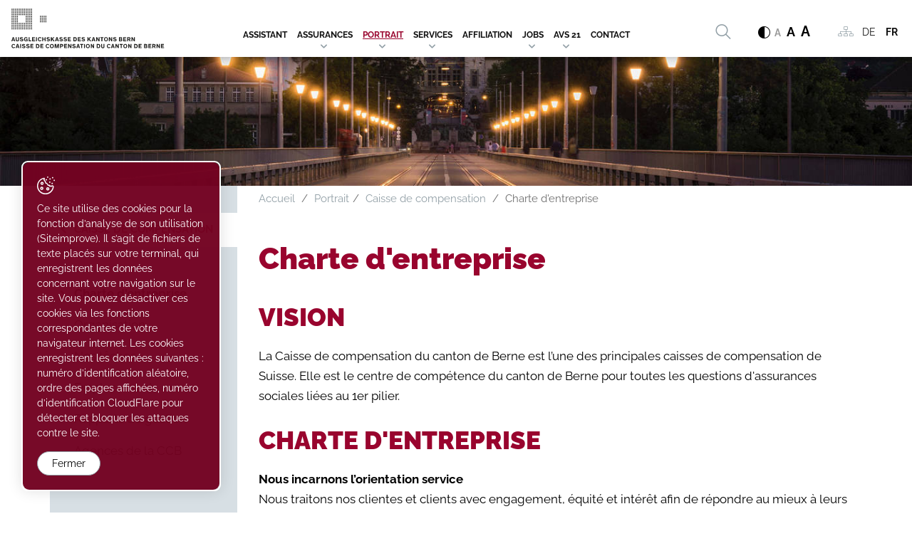

--- FILE ---
content_type: text/html; charset=utf-8
request_url: https://www.akbern.ch/fr/Portrait/Caisse-de-compensation/Charte-d-entreprise/Charte-d-entreprise.html
body_size: 36208
content:
<!DOCTYPE html>
<!--	// Powered by IceCube2.NET The most Time and Cost effective WCM - http://www.icecube2.net   -->
<html xmlns="http://www.w3.org/1999/xhtml" xmlns:fb="http://www.facebook.com/2008/fbml" lang="fr-CH" xml:lang="fr-CH">
<head><!-- ICVHDOC:620a77b2-0dc8-4c2c-bca4-d076513c594b,2.16.0.17,23.01.2026 19:18:07 -->
<!--V28 CSS3 buttons-->
<style type="text/css">
@font-face{ 
    font-family:'IceCubeIconsFont';font-weight:normal;font-style:normal; 
    src:url('//static-hostsolutions-ch.s3.amazonaws.com/IceCube/IceCubeIconsFont/IceCubeIconsFont.eot'); 
    src:url('//static-hostsolutions-ch.s3.amazonaws.com/IceCube/IceCubeIconsFont/IceCubeIconsFont.eot?#iefix') format('embedded-opentype'), 
        url('//static-hostsolutions-ch.s3.amazonaws.com/IceCube/IceCubeIconsFont/IceCubeIconsFont.woff') format('woff'), 
        url('//static-hostsolutions-ch.s3.amazonaws.com/IceCube/IceCubeIconsFont/IceCubeIconsFont.ttf') format('truetype'), 
        url('//static-hostsolutions-ch.s3.amazonaws.com/IceCube/IceCubeIconsFont/IceCubeIconsFont.svg#IceCubeIconsFont') format('svg');     
}
[data-icon]:before { font-family:'IceCubeIconsFont';content:attr(data-icon);speak:none;font-weight:normal;font-variant:normal;text-transform:none;line-height:1;-webkit-font-smoothing:antialiased;-moz-osx-font-smoothing:grayscale;margin-right:4px; }
</style>
<!--[if lte IE 7]><script type="text/javascript" src="//static-hostsolutions-ch.s3.amazonaws.com/IceCube/IceCubeIconsFont/lte-ie7.js"></script><![endif]-->

<!--/V28 CSS3 buttons-->




 
	<meta charset="utf-8">
	<meta http-equiv="x-ua-compatible" content="ie=edge">
	
	<title>Chartre d'entreprise</title>
	
	<meta name="viewport" content="width=device-width, initial-scale=1.0">
	
	<style type="text/css">
@charset "utf-8";

@font-face {
  font-family: 'icomoon';
  src:  url('/Htdocs/Fonts/icomoon.eot?636unz');
  src:  url('/Htdocs/Fonts/icomoon.eot?636unz#iefix') format('embedded-opentype'),
    url('/Htdocs/Fonts/icomoon.ttf?636unz') format('truetype'),
    url('/Htdocs/Fonts/icomoon.woff?636unz') format('woff'),
    url('/Htdocs/Fonts/icomoon.svg?636unz#icomoon') format('svg');
  font-weight: normal;
  font-style: normal;
  font-display: block;
}

[class^="appico-"], [class*=" appico-"] {
  /* use !important to prevent issues with browser extensions that change fonts */
  font-family: 'icomoon' !important;
  speak: never;
  font-style: normal;
  font-weight: normal;
  font-variant: normal;
  text-transform: none;
  line-height: 1;

  /* Better Font Rendering =========== */
  -webkit-font-smoothing: antialiased;
  -moz-osx-font-smoothing: grayscale;
}

body {
  --accent-color: #99042e;/* Couleur des textes et des boutons */
  --accent-color-hover: #6B0007; /* Couleur des boutons survolés */
  --accent-color-transparent: rgba(153, 4, 46, 0.5); /* Couleur de survol des boutons du wizard */
  
  --as-wizard-block-background: #d7dfe4;
  --as-wizard-block-text: #000;
  --as-wizard-block-image-invert: 0;
}

body.invertColor {
  --accent-color: #fb628d; /* Couleur des textes et des boutons */
  --accent-color-hover: #b22049; /* Couleur des boutons survolés */
  
  --as-wizard-block-background: #1E2021;
  --as-wizard-block-text: #fff;
  --as-wizard-block-image-invert: 1;
}

.appico-noun-sitemap-4649163:before {content: "\e96c";}
.appico-noun-baby-1200879:before {content:"\e96b";}
.appico-noun-unlock-865854:before {content:"\e966";}
.appico-noun-international-business-2409939:before {content:"\e968";}
.appico-noun-chef-4661495:before {content:"\e967";}
.appico-noun-swiss-605292:before {content: "\e969";}
.appico-noun-old-2154649:before {content:"\e96a";}
.appico-noun-web-2844706:before {content:"\e965";}
.appico-arrow-left:before {content:"\e963";}
.appico-arrow-right2:before {content:"\e964";}
.appico-noun-upload-2182433:before {content:"\e961";}
.appico-noun-internet-user-29646681:before {content:"\e95e";}
.appico-noun-user-8746691:before {content:"\e95f";}
.appico-noun-choices-34929401:before {content:"\e960";}
.appico-noun-logout-1455242:before {content:"\e95a";}
.appico-lock:before {content:"\e959";}
.appico-noun-accounting-2055066:before {content:"\e942";}
.appico-noun-benefit-1337911:before {content:"\e945";}
.appico-noun-binoculars-1085261:before {content:"\e946";}
.appico-noun-calendar-1018500:before {content:"\e947";}
.appico-noun-care-people-4092525:before {content:"\e948";}
.appico-noun-cleaning-supplies-3383130:before {content:"\e949";}
.appico-noun-farmer-4604513:before {content:"\e94a";}
.appico-noun-farmers-3908229:before {content:"\e94b";}
.appico-noun-form-1128411:before {content:"\e94c";}
.appico-noun-hearing-aid-2919356:before {content:"\e94d";}
.appico-noun-help-2725787:before {content:"\e94e";}
.appico-noun-help-3852797-1:before {content:"\e94f";}
.appico-noun-leadership-1908033:before {content:"\e950";}
.appico-noun-license-1630351:before {content:"\e951";}
.appico-noun-life-insurance-2750929:before {content:"\e952";}
.appico-noun-list-2202472:before {content:"\e953";}
.appico-noun-nurse-4288509:before {content:"\e954";}
.appico-noun-partners-1267879:before {content:"\e955";}
.appico-noun-pay-1134890:before {content:"\e956";}
.appico-noun-scissors-982609:before {content:"\e957";}
.appico-noun-virus-4630744:before {content:"\e958";}
.appico-noun-pension-insurance-3445762:before {
  content: "\e93e";
}
.appico-noun-link-1703574:before {
  content: "\e93f";
  font-weight:bold;
}
.appico-noun-first-aid-kit-4023319:before {
  content: "\e940";
}
.appico-noun-people-2302627:before {
  content: "\e941";
}
.appico-noun-international-4020324-1:before {
  content: "\e942";
}
.appico-noun-cleaner-2871793:before {
  content: "\e943";
}
.appico-noun-4604394:before {
  content: "\e93d";
}
.appico-noun-baby-changing-man-1658436:before {
  content: "\e926";
}
.appico-noun-baby-changing-woman-1658434:before {
  content: "\e927";
}
.appico-noun-chf-1256161:before {
  content: "\e928";
}
.appico-noun-cook-2543878:before {
  content: "\e929";
}
.appico-noun-couple-photo-tear-2311150:before {
  content: "\e92a";
}
.appico-noun-dynamic-parapodium-3111820:before {
  content: "\e92b";
}
.appico-noun-employee-1687060:before {
  content: "\e92c";
}
.appico-noun-employee-1769529:before {
  content: "\e92d";
}
.appico-noun-family-3155697:before {
  content: "\e92e";
}
.appico-noun-health-insurance-4601832:before {
  content: "\e92f";
}
.appico-noun-hearing-aid-2919356:before {
  content: "\e930";
}
.appico-noun-help-2725787:before {
  content: "\e931";
}
.appico-noun-help-3852797:before {
  content: "\e932";
}
.appico-noun-international-4020324:before {
  content: "\e933";
}
.appico-noun-lifebuoy-1016806:before {
  content: "\e934";
}
.appico-noun-military-3048399:before {
  content: "\e935";
}
.appico-noun-nurse-4288509:before {
  content: "\e936";
}
.appico-noun-orphan-3115413:before {
  content: "\e937";
}
.appico-noun-retired-3438383:before {
  content: "\e938";
}
.appico-noun-student-1452404:before {
  content: "\e939";
}
.appico-noun-unemployed-worker-2821039:before {
  content: "\e93a";
}
.appico-noun-unemployment-4502612:before {
  content: "\e93b";
}
.appico-noun-wheelchair-2512269:before {
  content: "\e93c";
}
.appico-noun-email-1198104:before {
  content: "\e90a";
}
.appico-noun-baby-2496657:before {
  content: "\e909";
}
.appico-noun-diploma-4585766:before {
  content: "\e90b";
}
.appico-noun-briefcase-1809234:before {
  content: "\e90c";
}
.appico-noun-no-job-1814131:before {
  content: "\e922";
}
.appico-noun-family-daughter-1106957:before {
  content: "\e923";
}
.appico-noun-retired-3438383:before {
  content: "\e924";
}
.appico-noun-rip-3501977:before {
  content: "\e925";
}
.appico-noun-phone-4573335-AC1113:before {
  content: "\e90d";
}
.appico-noun-clock-746591-AC1113:before {
  content: "\e90e";
}
.appico-noun-gps-428613-AC1113:before {
  content: "\e91f";
}
.appico-noun-download-2176275-AC1113:before {
  content: "\e920";
}
.appico-noun-link-1280538-AC1113:before {
  content: "\e921";
}
.appico-CHF:before {
  content: "\e900";
}
.appico-CHFbarre:before {
  content: "\e901";
}
.appico-2-3:before {
content: "\e902";
}
.appico-2:before {
content: "\e903";
}
.appico-1:before {
content: "\e905";
}
.appico-5:before {
content: "\e904";
}
.appico-3:before {
content: "\e906";
}
.appico-team:before {
  content: "\e907";
}
.appico-contrast:before {
  content: "\e908";
}
.appico-mail:before {
  content: "\e90a";
}
.appico-arrow-right:before {
  content: "\e90f";
}
.appico-arrow-down:before {
  content: "\e910";
}
.appico-4:before {
  content: "\e911";
}
.appico-umbrella:before {
  content: "\e912";
}
.appico-search:before {
  content: "\e913";
}
.appico-2-4:before {
  content: "\e914";
}
.appico-tiktok:before {
  content: "\e915";
}
.appico-facebook-bw:before {
  content: "\e916";
}
.appico-linkedin-bw:before {
  content: "\e917";
}
.appico-instagram-bw:before {
  content: "\e918";
}
.appico-xing-icon-bw:before {
  content: "\e919";
}
.appico-twitter-bw:before {
  content: "\e91a";
}
.appico-youtube:before {
  content: "\e91b";
}
.appico-heart:before {
  content: "\e91c";
}
.appico-search1:before {
  content: "\e91d";
}
.appico-top:before {
  content: "\e91e";
}
.appico-audio-icon:before {
  content: "\e96d";
}


@font-face {
  font-family: 'icomoon-Wizard2ndSet';
  src:  url('/Htdocs/Fonts/Wizard-2ndSet/icomoon-Wizard2ndSet.eot?hkubc11');
  src:  url('/Htdocs/Fonts/Wizard-2ndSet/icomoon-Wizard2ndSet.eot?hkubc11#iefix') format('embedded-opentype'),
    url('/Htdocs/Fonts/Wizard-2ndSet/icomoon-Wizard2ndSet.ttf?hkubc11') format('truetype'),
    url('/Htdocs/Fonts/Wizard-2ndSet/icomoon-Wizard2ndSet.woff?hkubc11') format('woff'),
    url('/Htdocs/Fonts/Wizard-2ndSet/icomoon-Wizard2ndSet.svg?hkubc11#icomoon') format('svg');
  font-weight: normal;
  font-style: normal;
  font-display: block;
}

[class^="wizard2ndSet-"], [class*=" wizard2ndSet-"] {
  /* use !important to prevent issues with browser extensions that change fonts */
  font-family: 'icomoon-Wizard2ndSet' !important;
  speak: never;
  font-style: normal;
  font-weight: normal;
  font-variant: normal;
  text-transform: none;
  line-height: 1;

  /* Better Font Rendering =========== */
  -webkit-font-smoothing: antialiased;
  -moz-osx-font-smoothing: grayscale;
}

.wizard2ndSet-noun-adoption:before {
  content: "\e900";
  color: #fff;
}
.wizard2ndSet-noun-calculator:before {
  content: "\e901";
  color: #fff;
}
.wizard2ndSet-noun-fax-1945378:before {
  content: "\e903";
  font-weight: 700;
}
.wizard2ndSet-noun-ahv21:before {
  content: "\e904";
}
.wizard2ndSet-document-6582442:before {
  content: "\e905";
}
.wizard2ndSet-document-6408270:before {
  content: "\e906";
}


@font-face {
    font-family: 'Raleway';
    src: url('/Htdocs/Fonts/Raleway-Regular.eot');
    src: url('/Htdocs/Fonts/Raleway-Regular.eot?#iefix') format('embedded-opentype'),
        url('/Htdocs/Fonts/Raleway-Regular.woff2') format('woff2'),
        url('/Htdocs/Fonts/Raleway-Regular.woff') format('woff'),
        url('/Htdocs/Fonts/Raleway-Regular.ttf') format('truetype');
    font-weight: normal;
    font-style: normal;
    font-display: swap;
}

@font-face {
    font-family: 'Raleway';
    src: url('/Htdocs/Fonts/Raleway-Medium.eot');
    src: url('/Htdocs/Fonts/Raleway-Medium.eot?#iefix') format('embedded-opentype'),
        url('/Htdocs/Fonts/Raleway-Medium.woff2') format('woff2'),
        url('/Htdocs/Fonts/Raleway-Medium.woff') format('woff'),
        url('/Htdocs/Fonts/Raleway-Medium.ttf') format('truetype');
    font-weight: 500;
    font-style: normal;
    font-display: swap;
}

@font-face {
    font-family: 'Raleway';
    src: url('/Htdocs/Fonts/Raleway-Bold.eot');
    src: url('/Htdocs/Fonts/Raleway-Bold.eot?#iefix') format('embedded-opentype'),
        url('/Htdocs/Fonts/Raleway-Bold.woff2') format('woff2'),
        url('/Htdocs/Fonts/Raleway-Bold.woff') format('woff'),
        url('/Htdocs/Fonts/Raleway-Bold.ttf') format('truetype');
    font-weight: bold;
    font-style: normal;
    font-display: swap;
}

@font-face {
    font-family: 'Raleway';
    src: url('/Htdocs/Fonts/Raleway-Black.eot');
    src: url('/Htdocs/Fonts/Raleway-Black.eot?#iefix') format('embedded-opentype'),
        url('/Htdocs/Fonts/Raleway-Black.woff2') format('woff2'),
        url('/Htdocs/Fonts/Raleway-Black.woff') format('woff'),
        url('/Htdocs/Fonts/Raleway-Black.ttf') format('truetype');
    font-weight: 900;
    font-style: normal;
    font-display: swap;
}

/*
@font-face {
    font-family: 'Raleway';
    src: url('/Htdocs/Fonts/Raleway-Light.eot');
    src: url('/Htdocs/Fonts/Raleway-Light.eot?#iefix') format('embedded-opentype'),
        url('/Htdocs/Fonts/Raleway-Light.woff2') format('woff2'),
        url('/Htdocs/Fonts/Raleway-Light.woff') format('woff'),
        url('/Htdocs/Fonts/Raleway-Light.ttf') format('truetype');
    font-weight: 300;
    font-style: normal;
    font-display: swap;
}

@font-face {
    font-family: 'Raleway';
    src: url('/Htdocs/Fonts/Raleway-SemiBold.eot');
    src: url('/Htdocs/Fonts/Raleway-SemiBold.eot?#iefix') format('embedded-opentype'),
        url('/Htdocs/Fonts/Raleway-SemiBold.woff2') format('woff2'),
        url('/Htdocs/Fonts/Raleway-SemiBold.woff') format('woff'),
        url('/Htdocs/Fonts/Raleway-SemiBold.ttf') format('truetype');
    font-weight: 600;
    font-style: normal;
    font-display: swap;
}
*/

:focus{outline: none;}
body{font-size:1.8rem}

#navigation ul,.owl-carousel,.subnavigation ul{list-style-type:none}
hr,img{border:0}
body,figure{margin:0}
.sr-only,td,th{padding:0}
html{font-family:'Raleway';-ms-text-size-adjust:100%;-webkit-text-size-adjust:100%;font-size: 55%;}
article,aside,details,figcaption,figure,footer,header,hgroup,main,menu,nav,section,summary{display:block}
audio,canvas,progress,video{display:inline-block;vertical-align:baseline}
audio:not([controls]){display:none;height:0}
[hidden],template{display:none}
a{background-color:transparent}
a:active,a:hover{outline:none}
abbr[title]{border-bottom:1px dotted}
b,optgroup,strong{font-weight:700}
dfn{font-style:italic}
mark{background:#ff0;color:#000}
small{font-size:80%}
sub,sup{font-size:75%;line-height:0;position:relative;vertical-align:baseline}
.container-table,img{vertical-align:middle}
sup{top:-.5em}
sub{bottom:-.25em}
svg:not(:root){overflow:hidden}
hr{-webkit-box-sizing:content-box;-moz-box-sizing:content-box;box-sizing:content-box;height:0;margin-top:20px;margin-bottom:20px;border-top:1px solid #eee}
pre,textarea{overflow:auto}
code,kbd,pre,samp{font-family:monospace,monospace;font-size:1em}
button,input,optgroup,select,textarea{color:inherit;font:inherit;margin:0}
button,html input[type=button],input[type=reset],input[type=submit]{-webkit-appearance:button;cursor:pointer}
button[disabled],html input[disabled]{cursor:default}
button::-moz-focus-inner,input::-moz-focus-inner{border:0;padding:0}
input[type=checkbox],input[type=radio]{-webkit-box-sizing:border-box;-moz-box-sizing:border-box;box-sizing:border-box;padding:0;vertical-align:sub}
input[type=number]::-webkit-inner-spin-button,input[type=number]::-webkit-outer-spin-button{height:auto}
input[type=search]{-webkit-appearance:textfield;-webkit-box-sizing:content-box;-moz-box-sizing:content-box;box-sizing:content-box}
input[type=search]::-webkit-search-cancel-button,input[type=search]::-webkit-search-decoration{-webkit-appearance:none}
table{border-collapse:collapse;border-spacing:0}
*,:after,:before{-webkit-box-sizing:border-box;-moz-box-sizing:border-box;box-sizing:border-box}
button,input,select,textarea{font-family:'Raleway';font-size:inherit;line-height:inherit}
.img-responsive{display:block;max-width:100%;height:auto}
.breadcrumb>li,.list-inline>li,.pagination{display:inline-block}
.breadcrumb.owl-carousel .owl-dots{display: none;}
.img-circle{border-radius:50%}
.sr-only{position:absolute;width:1px;height:1px;margin:-1px;overflow:hidden;clip:rect(0, 0, 0, 0);border:0}
.sr-only-focusable:active,.sr-only-focusable:focus{position:static;width:auto;height:auto;margin:0;overflow:visible;clip:auto}
.container,.container-fluid{margin-right:auto;margin-left:auto;padding-left:15px;padding-right:15px}
.list-inline,.list-unstyled{padding-left:0;list-style:none}
[role=button]{cursor:pointer}
ol,ul{margin-top:0;margin-bottom:10px;padding-inline:0;}
ol ol,ol ul,ul ol,ul ul{margin-bottom:0}
.list-inline{margin-left:-5px}
.list-inline>li{padding-right:5px;padding-left:5px}
.text-center{text-align:center}
.row{margin-left:-15px;margin-right:-15px}
.img-circle {border-radius: 50%}
button[type="submit"]:hover {background: var(--accent-color-hover) !important;}
div#cookiesBannerBG {background: var(--accent-color);filter:brightness(75%);}
@media (min-width:768px){
	.container,.og-expander-inner{width:100%;padding-left:21px;padding-right:21px}
}

@media (min-width:992px){
	.container,.og-expander-inner{width:970px;padding-left:15px;padding-right:15px}
}

@media (min-width:1200px){
	.container,.og-expander-inner{width:1170px}
}

@media (min-width:1400px){
	.container,.og-expander-inner{width:1370px}
	.container,.container-fluid,.og-expander-inner{padding-left:21px;padding-right:21px}
	.row{margin-left:-21px;margin-right:-21px}
}

@media screen and (min-width:1600px){
	.container,.og-expander-inner{width:1570px}
}

@media screen and (min-width:1800px){
	.container,.og-expander-inner{width:1770px}
}

.col-lg-1,.col-lg-10,.col-lg-11,.col-lg-12,.col-lg-2,.col-lg-3,.col-lg-4,.col-lg-5,.col-lg-6,.col-lg-7,.col-lg-8,.col-lg-9,.col-md-1,.col-md-10,.col-md-11,.col-md-12,.col-md-2,.col-md-3,.col-md-4,.col-md-5,.col-md-6,.col-md-7,.col-md-8,.col-md-9,.col-sm-1,.col-sm-10,.col-sm-11,.col-sm-12,.col-sm-2,.col-sm-3,.col-sm-4,.col-sm-5,.col-sm-6,.col-sm-7,.col-sm-8,.col-sm-9,.col-xs-1,.col-xs-10,.col-xs-11,.col-xs-12,.col-xs-2,.col-xs-3,.col-xs-4,.col-xs-5,.col-xs-6,.col-xs-7,.col-xs-8,.col-xs-9{position:relative;min-height:1px;padding-left:15px;padding-right:15px}

@media (min-width:1400px){
	.col-lg-1,.col-lg-10,.col-lg-11,.col-lg-12,.col-lg-2,.col-lg-3,.col-lg-4,.col-lg-5,.col-lg-6,.col-lg-7,.col-lg-8,.col-lg-9,.col-md-1,.col-md-10,.col-md-11,.col-md-12,.col-md-2,.col-md-3,.col-md-4,.col-md-5,.col-md-6,.col-md-7,.col-md-8,.col-md-9,.col-sm-1,.col-sm-10,.col-sm-11,.col-sm-12,.col-sm-2,.col-sm-3,.col-sm-4,.col-sm-5,.col-sm-6,.col-sm-7,.col-sm-8,.col-sm-9,.col-xs-1,.col-xs-10,.col-xs-11,.col-xs-12,.col-xs-2,.col-xs-3,.col-xs-4,.col-xs-5,.col-xs-6,.col-xs-7,.col-xs-8,.col-xs-9{padding-left:21px;padding-right:21px}
}

.col-xs-1,.col-xs-10,.col-xs-11,.col-xs-12,.col-xs-2,.col-xs-3,.col-xs-4,.col-xs-5,.col-xs-6,.col-xs-7,.col-xs-8,.col-xs-9{float:left}
.col-xs-12{width:100%}
.col-xs-11{width:91.66666667%}
.col-xs-10{width:83.33333333%}
.col-xs-9{width:75%}
.col-xs-8{width:66.66666667%}
.col-xs-7{width:58.33333333%}
.col-xs-6{width:50%}
.col-xs-5{width:41.66666667%}
.col-xs-4{width:33.33333333%}
.col-xs-3{width:25%}
.col-xs-2{width:16.66666667%}
.col-xs-1{width:8.33333333%}
.col-xs-pull-12{right:100%}
.col-xs-pull-11{right:91.66666667%}
.col-xs-pull-10{right:83.33333333%}
.col-xs-pull-9{right:75%}
.col-xs-pull-8{right:66.66666667%}
.col-xs-pull-7{right:58.33333333%}
.col-xs-pull-6{right:50%}
.col-xs-pull-5{right:41.66666667%}
.col-xs-pull-4{right:33.33333333%}
.col-xs-pull-3{right:25%}
.col-xs-pull-2{right:16.66666667%}
.col-xs-pull-1{right:8.33333333%}
.col-xs-pull-0{right:auto}
.col-xs-push-12{left:100%}
.col-xs-push-11{left:91.66666667%}
.col-xs-push-10{left:83.33333333%}
.col-xs-push-9{left:75%}
.col-xs-push-8{left:66.66666667%}
.col-xs-push-7{left:58.33333333%}
.col-xs-push-6{left:50%}
.col-xs-push-5{left:41.66666667%}
.col-xs-push-4{left:33.33333333%}
.col-xs-push-3{left:25%}
.col-xs-push-2{left:16.66666667%}
.col-xs-push-1{left:8.33333333%}
.col-xs-push-0{left:auto}
.col-xs-offset-12{margin-left:100%}
.col-xs-offset-11{margin-left:91.66666667%}
.col-xs-offset-10{margin-left:83.33333333%}
.col-xs-offset-9{margin-left:75%}
.col-xs-offset-8{margin-left:66.66666667%}
.col-xs-offset-7{margin-left:58.33333333%}
.col-xs-offset-6{margin-left:50%}
.col-xs-offset-5{margin-left:41.66666667%}
.col-xs-offset-4{margin-left:33.33333333%}
.col-xs-offset-3{margin-left:25%}
.col-xs-offset-2{margin-left:16.66666667%}
.col-xs-offset-1{margin-left:8.33333333%}
.col-xs-offset-0{margin-left:0}

@media (min-width:768px){
	.col-sm-1,.col-sm-10,.col-sm-11,.col-sm-12,.col-sm-2,.col-sm-3,.col-sm-4,.col-sm-5,.col-sm-6,.col-sm-7,.col-sm-8,.col-sm-9{float:left}
	.col-sm-12{width:100%}
	.col-sm-11{width:91.66666667%}
	.col-sm-10{width:83.33333333%}
	.col-sm-9{width:75%}
	.col-sm-8{width:66.66666667%}	
	.col-sm-7{width:58.33333333%}
	.col-sm-6{width:50%}
	.col-sm-5{width:41.66666667%}
	.col-sm-4{width:33.33333333%}
	.col-sm-3{width:25%}
	.col-sm-2{width:16.66666667%}
	.col-sm-1{width:8.33333333%}
	.col-sm-pull-12{right:100%}
	.col-sm-pull-11{right:91.66666667%}
	.col-sm-pull-10{right:83.33333333%}
	.col-sm-pull-9{right:75%}
	.col-sm-pull-8{right:66.66666667%}
	.col-sm-pull-7{right:58.33333333%}
	.col-sm-pull-6{right:50%}
	.col-sm-pull-5{right:41.66666667%}
	.col-sm-pull-4{right:33.33333333%}
	.col-sm-pull-3{right:25%}
	.col-sm-pull-2{right:16.66666667%}
	.col-sm-pull-1{right:8.33333333%}
	.col-sm-pull-0{right:auto}
	.col-sm-push-12{left:100%}
	.col-sm-push-11{left:91.66666667%}
	.col-sm-push-10{left:83.33333333%}
	.col-sm-push-9{left:75%}
	.col-sm-push-8{left:66.66666667%}
	.col-sm-push-7{left:58.33333333%}
	.col-sm-push-6{left:50%}
	.col-sm-push-5{left:41.66666667%}
	.col-sm-push-4{left:33.33333333%}
	.col-sm-push-3{left:25%}
	.col-sm-push-2{left:16.66666667%}
	.col-sm-push-1{left:8.33333333%}
	.col-sm-push-0{left:auto}
	.col-sm-offset-12{margin-left:100%}
	.col-sm-offset-11{margin-left:91.66666667%}
	.col-sm-offset-10{margin-left:83.33333333%}
	.col-sm-offset-9{margin-left:75%}
	.col-sm-offset-8{margin-left:66.66666667%}
	.col-sm-offset-7{margin-left:58.33333333%}
	.col-sm-offset-6{margin-left:50%}
	.col-sm-offset-5{margin-left:41.66666667%}
	.col-sm-offset-4{margin-left:33.33333333%}
	.col-sm-offset-3{margin-left:25%}
	.col-sm-offset-2{margin-left:16.66666667%}
	.col-sm-offset-1{margin-left:8.33333333%}
	.col-sm-offset-0{margin-left:0}
}

@media (min-width:992px){
	.col-md-1,.col-md-10,.col-md-11,.col-md-12,.col-md-2,.col-md-3,.col-md-4,.col-md-5,.col-md-6,.col-md-7,.col-md-8,.col-md-9{float:left}
	.col-md-12{width:100%}
	.col-md-11{width:91.66666667%}
	.col-md-10{width:83.33333333%}
	.col-md-9{width:75%}
	.col-md-8{width:66.66666667%}
	.col-md-7{width:58.33333333%}
	.col-md-6{width:50%}
	.col-md-5{width:41.66666667%}
	.col-md-4{width:33.33333333%}
	.col-md-3{width:25%}
	.col-md-2{width:16.66666667%}
	.col-md-1{width:8.33333333%}
	.col-md-pull-12{right:100%}
	.col-md-pull-11{right:91.66666667%}
	.col-md-pull-10{right:83.33333333%}
	.col-md-pull-9{right:75%}
	.col-md-pull-8{right:66.66666667%}
	.col-md-pull-7{right:58.33333333%}
	.col-md-pull-6{right:50%}
	.col-md-pull-5{right:41.66666667%}
	.col-md-pull-4{right:33.33333333%}
	.col-md-pull-3{right:25%}
	.col-md-pull-2{right:16.66666667%}
	.col-md-pull-1{right:8.33333333%}
	.col-md-pull-0{right:auto}
	.col-md-push-12{left:100%}
	.col-md-push-11{left:91.66666667%}
	.col-md-push-10{left:83.33333333%}
	.col-md-push-9{left:75%}
	.col-md-push-8{left:66.66666667%}
	.col-md-push-7{left:58.33333333%}
	.col-md-push-6{left:50%}
	.col-md-push-5{left:41.66666667%}
	.col-md-push-4{left:33.33333333%}
	.col-md-push-3{left:25%}
	.col-md-push-2{left:16.66666667%}
	.col-md-push-1{left:8.33333333%}
	.col-md-push-0{left:auto}
	.col-md-offset-12{margin-left:100%}
	.col-md-offset-11{margin-left:91.66666667%}
	.col-md-offset-10{margin-left:83.33333333%}
	.col-md-offset-9{margin-left:75%}
	.col-md-offset-8{margin-left:66.66666667%}
	.col-md-offset-7{margin-left:58.33333333%}
	.col-md-offset-6{margin-left:50%}
	.col-md-offset-5{margin-left:41.66666667%}
	.col-md-offset-4{margin-left:33.33333333%}
	.col-md-offset-3{margin-left:25%}
	.col-md-offset-2{margin-left:16.66666667%}
	.col-md-offset-1{margin-left:8.33333333%}
	.col-md-offset-0{margin-left:0}
}

@media (min-width:1200px){
	.col-lg-1,.col-lg-10,.col-lg-11,.col-lg-12,.col-lg-2,.col-lg-3,.col-lg-4,.col-lg-5,.col-lg-6,.col-lg-7,.col-lg-8,.col-lg-9{float:left}
	.col-lg-12{width:100%}
	.col-lg-11{width:91.66666667%}
	.col-lg-10{width:83.33333333%}
	.col-lg-9{width:75%}
	.col-lg-8{width:66.66666667%}
	.col-lg-7{width:58.33333333%}
	.col-lg-6{width:50%}
	.col-lg-5{width:41.66666667%}
	.col-lg-4{width:33.33333333%}
	.col-lg-3{width:25%}
	.col-lg-2{width:16.66666667%}
	.col-lg-1{width:8.33333333%}
	.col-lg-pull-12{right:100%}
	.col-lg-pull-11{right:91.66666667%}
	.col-lg-pull-10{right:83.33333333%}
	.col-lg-pull-9{right:75%}
	.col-lg-pull-8{right:66.66666667%}
	.col-lg-pull-7{right:58.33333333%}
	.col-lg-pull-6{right:50%}
	.col-lg-pull-5{right:41.66666667%}
	.col-lg-pull-4{right:33.33333333%}
	.col-lg-pull-3{right:25%}
	.col-lg-pull-2{right:16.66666667%}
	.col-lg-pull-1{right:8.33333333%}
	.col-lg-pull-0{right:auto}
	.col-lg-push-12{left:100%}
	.col-lg-push-11{left:91.66666667%}
	.col-lg-push-10{left:83.33333333%}
	.col-lg-push-9{left:75%}
	.col-lg-push-8{left:66.66666667%}
	.col-lg-push-7{left:58.33333333%}
	.col-lg-push-6{left:50%}
	.col-lg-push-5{left:41.66666667%}
	.col-lg-push-4{left:33.33333333%}
	.col-lg-push-3{left:25%}
	.col-lg-push-2{left:16.66666667%}
	.col-lg-push-1{left:8.33333333%}
	.col-lg-push-0{left:auto}
	.col-lg-offset-12{margin-left:100%}
	.col-lg-offset-11{margin-left:91.66666667%}
	.col-lg-offset-10{margin-left:83.33333333%}
	.col-lg-offset-9{margin-left:75%}
	.col-lg-offset-8{margin-left:66.66666667%}
	.col-lg-offset-7{margin-left:58.33333333%}
	.col-lg-offset-6{margin-left:50%}
	.col-lg-offset-5{margin-left:41.66666667%}
	.col-lg-offset-4{margin-left:33.33333333%}
	.col-lg-offset-3{margin-left:25%}
	.col-lg-offset-2{margin-left:16.66666667%}
	.col-lg-offset-1{margin-left:8.33333333%}
	.col-lg-offset-0{margin-left:0}
}

.fade{opacity:0;-webkit-transition:opacity .15s linear;-o-transition:opacity .15s linear;transition:opacity .15s linear}
.fade.in{opacity:1}
.collapse{display:none}
.collapse.in{display:block}
tr.collapse.in{display:table-row}
tbody.collapse.in{display:table-row-group}
.collapsing{position:relative;height:0;overflow:hidden;-webkit-transition-property:height, visibility;-o-transition-property:height, visibility;transition-property:height, visibility;-webkit-transition-duration:.35s;-o-transition-duration:.35s;transition-duration:.35s;-webkit-transition-timing-function:ease;-o-transition-timing-function:ease;transition-timing-function:ease}
.pagination{padding-left:0;margin:20px 0;border-radius:4px}
.pagination>li{display:inline}
.pagination>li>a,.pagination>li>span{position:relative;float:left;padding:6px 12px;line-height:1.42857143;text-decoration:none;color:#337ab7;background-color:#fff;border:1px solid #ddd;margin-left:-1px}
.pagination>li:first-child>a,.pagination>li:first-child>span{margin-left:0;border-bottom-left-radius:4px;border-top-left-radius:4px}
.pagination>li:last-child>a,.pagination>li:last-child>span{border-bottom-right-radius:4px;border-top-right-radius:4px}
.pagination>li>a:focus,.pagination>li>a:hover,.pagination>li>span:focus,.pagination>li>span:hover{z-index:2;color:#23527c;background-color:#eee;border-color:#ddd}
.pagination>.active>a,.pagination>.active>a:focus,.pagination>.active>a:hover,.pagination>.active>span,.pagination>.active>span:focus,.pagination>.active>span:hover{z-index:3;color:#fff;background-color:#337ab7;border-color:#337ab7;cursor:default}
.pagination>.disabled>a,.pagination>.disabled>a:focus,.pagination>.disabled>a:hover,.pagination>.disabled>span,.pagination>.disabled>span:focus,.pagination>.disabled>span:hover{color:#777;background-color:#fff;border-color:#ddd;cursor:not-allowed}
.pagination-lg>li>a,.pagination-lg>li>span{padding:10px 16px;font-size:18px;line-height:1.3333333}
.pagination-lg>li:first-child>a,.pagination-lg>li:first-child>span{border-bottom-left-radius:6px;border-top-left-radius:6px}
.pagination-lg>li:last-child>a,.pagination-lg>li:last-child>span{border-bottom-right-radius:6px;border-top-right-radius:6px}
.pagination-sm>li>a,.pagination-sm>li>span{padding:5px 10px;font-size:12px;line-height:1.5}
.pagination-sm>li:first-child>a,.pagination-sm>li:first-child>span{border-bottom-left-radius:3px;border-top-left-radius:3px}
.pagination-sm>li:last-child>a,.pagination-sm>li:last-child>span{border-bottom-right-radius:3px;border-top-right-radius:3px}
.clearfix:after,.clearfix:before,.container-fluid:after,.container-fluid:before,.container:after,.container:before,.row:after,.row:before{content:" ";display:table}
.center-block,.content .row:after,.content .row:before,.row.d-flex:after,.row.d-flex:before{display:block}
.clearfix:after,.container-fluid:after,.container:after,.row:after{clear:both}
.center-block{margin-left:auto;margin-right:auto}
.owl-carousel,.owl-carousel ul{margin:0;padding:0}
.pull-right{float:right!important}
.pull-left{float:left!important}
.hide{display:none!important}
.show{display:block!important}
.hidden,.js-hidden,.visible-lg,.visible-lg-block,.visible-lg-inline,.visible-lg-inline-block,.visible-md,.visible-md-block,.visible-md-inline,.visible-md-inline-block,.visible-sm,.visible-sm-block,.visible-sm-inline,.visible-sm-inline-block,.visible-xl-block,.visible-xs,.visible-xs-block,.visible-xs-inline,.visible-xs-inline-block{display:none!important}
.invisible{visibility:hidden}
.text-hide{font:0/0 a;color:transparent;text-shadow:none;background-color:transparent;border:0}
.default-title-red,.wysiwyg-red,a,a:hover{color:var(--accent-color)}
.wysiwyg-text-red { color:red; }
.affix{position:fixed}

@media (max-width:767px){
	.visible-xs{display:block!important}
	table.visible-xs{display:table!important}
	tr.visible-xs{display:table-row!important}
	td.visible-xs,th.visible-xs{display:table-cell!important}
	.visible-xs-block{display:block!important}
	.visible-xs-inline{display:inline!important}
	.visible-xs-inline-block{display:inline-block!important}
}

@media (min-width:768px) and (max-width:991px){
	.visible-sm{display:block!important}
	table.visible-sm{display:table!important}
	tr.visible-sm{display:table-row!important}
	td.visible-sm,th.visible-sm{display:table-cell!important}
	.visible-sm-block{display:block!important}
	.visible-sm-inline{display:inline!important}
	.visible-sm-inline-block{display:inline-block!important}
}

@media (min-width:992px) and (max-width:1199px){
	.visible-md{display:block!important}
	table.visible-md{display:table!important}
	tr.visible-md{display:table-row!important}
	td.visible-md,th.visible-md{display:table-cell!important}
	.visible-md-block{display:block!important}.visible-md-inline{display:inline!important}
	.visible-md-inline-block{display:inline-block!important}
}

@media (min-width:1200px){
	.visible-lg{display:block!important}
	table.visible-lg{display:table!important}
	tr.visible-lg{display:table-row!important}
	td.visible-lg,th.visible-lg{display:table-cell!important}
	.visible-lg-block{display:block!important}
	.visible-lg-inline{display:inline!important}
	.visible-lg-inline-block{display:inline-block!important}
	.hidden-lg{display:none!important}
}

@media (min-width:1400px){
	.visible-xl-block{display:block!important}
}

@media (max-width:767px){
	.hidden-xs{display:none!important}
}

@media (min-width:768px) and (max-width:991px){
	.hidden-sm{display:none!important}
}

@media (min-width:992px) and (max-width:1199px){
	.hidden-md{display:none!important}
}

.visible-print{display:none!important}

@media print{
	.visible-print{display:block!important}
	table.visible-print{display:table!important}
	tr.visible-print{display:table-row!important}
	td.visible-print,th.visible-print{display:table-cell!important}
}

.visible-print-block{display:none!important}

@media print{
	.visible-print-block{display:block!important}
}

.visible-print-inline{display:none!important}

@media print{
	.visible-print-inline{display:inline!important}
}

.visible-print-inline-block{display:none!important}

@media print{
	.visible-print-inline-block{display:inline-block!important}
	.hidden-print{display:none!important}
}

.owl-carousel,.owl-carousel .owl-item{-webkit-tap-highlight-color:transparent;position:relative}
.owl-carousel .animated{-webkit-animation-duration:1s;animation-duration:1s;-webkit-animation-fill-mode:both;animation-fill-mode:both}
.owl-carousel .owl-animated-in{z-index:0}
.owl-carousel .owl-animated-out{z-index:1}
.owl-carousel .fadeOut{-webkit-animation-name:fadeOut;animation-name:fadeOut}
@-webkit-keyframes fadeOut{
	0%{opacity:1}
	100%{opacity:0}
}

@keyframes fadeOut{
	0%{opacity:1}
	100%{opacity:0}
}

.owl-height{-webkit-transition:height .5s ease-in-out;-moz-transition:height .5s ease-in-out;-ms-transition:height .5s ease-in-out;-o-transition:height .5s ease-in-out;transition:height .5s ease-in-out}
.owl-carousel{z-index:1}
.owl-carousel .owl-stage{position:relative;-ms-touch-action:pan-Y}
.owl-carousel .owl-stage:after{content:".";display:block;clear:both;visibility:hidden;line-height:0;height:0}
.owl-carousel .owl-stage-outer{position:relative;overflow:hidden;-webkit-transform:translate3d(0, 0, 0)}
.owl-carousel .owl-dots .owl-dot,.owl-carousel .owl-dots .owl-nav .owl-next,.owl-carousel .owl-dots .owl-nav .owl-prev{cursor:pointer;cursor:hand;-webkit-user-select:none;-khtml-user-select:none;-moz-user-select:none;-ms-user-select:none;user-select:none}
.owl-carousel.owl-loaded{display:block}
.owl-carousel.owl-loading{/*opacity:0;*/display:block}
.owl-carousel .owl-refresh .owl-item,.owl-carousel .owl-video-playing .owl-video-play-icon,.owl-carousel .owl-video-playing .owl-video-tn{display:none}
.owl-carousel.owl-hidden{opacity:0}
.owl-carousel .owl-item{min-height:1px;float:left;-webkit-backface-visibility:hidden;-webkit-touch-callout:none;-webkit-user-select:none;-moz-user-select:none;-ms-user-select:none;user-select:none}
.owl-carousel .owl-item img{display:block;width:100%;-webkit-transform-style:preserve-3d;transform-style:preserve-3d;margin:0;}
.owl-carousel.owl-text-select-on .owl-item{-webkit-user-select:auto;-moz-user-select:auto;-ms-user-select:auto;user-select:auto}
.owl-carousel .owl-grab{cursor:move;cursor:-webkit-grab;cursor:-o-grab;cursor:-ms-grab;cursor:grab}
.owl-carousel.owl-rtl{direction:rtl}
.owl-carousel.owl-rtl .owl-item{float:right}
.no-js .owl-carousel{display:block}
.owl-carousel .owl-item .owl-lazy{/*opacity:0;*/-webkit-transition:opacity .4s ease;-moz-transition:opacity .4s ease;-ms-transition:opacity .4s ease;-o-transition:opacity .4s ease;transition:opacity .4s ease}
.owl-carousel .owl-video-wrapper{position:relative;height:100%;background:#000}
.owl-carousel .owl-video-play-icon{position:absolute;height:80px;width:80px;left:50%;top:50%;margin-left:-40px;margin-top:-40px;background:url(owl.video.play.png) no-repeat;cursor:pointer;z-index:1;-webkit-backface-visibility:hidden;-webkit-transition:scale .1s ease;-moz-transition:scale .1s ease;-ms-transition:scale .1s ease;-o-transition:scale .1s ease;transition:scale .1s ease}
.owl-carousel .owl-video-play-icon:hover{-webkit-transition:scale(1.3, 1.3);-moz-transition:scale(1.3, 1.3);-ms-transition:scale(1.3, 1.3);-o-transition:scale(1.3, 1.3);transition:scale(1.3, 1.3)}
.owl-carousel .owl-video-tn{opacity:0;height:100%;background-position:center center;background-repeat:no-repeat;-webkit-background-size:contain;-moz-background-size:contain;-o-background-size:contain;background-size:contain;-webkit-transition:opacity .4s ease;-moz-transition:opacity .4s ease;-ms-transition:opacity .4s ease;-o-transition:opacity .4s ease;transition:opacity .4s ease}
.owl-carousel .owl-video-frame{position:relative;z-index:1}
.owl-carousel .owl-dots{text-align:center;width:100%;padding:1em 0}
.owl-carousel .owl-dot{display:inline-block;width:12px;height:12px;margin:0 4px;border-radius:12px;background: #b2b2b2;border:0;position:relative;transition:all ease .2s;cursor:pointer;padding:0;}
.owl-carousel .owl-dot.active{background: var(--accent-color);}
.owl-carousel .owl-dot span{display: none;}
.owl-carousel .owl-dot.active span{display: none;}
.owl-carousel{display:block;margin:0;width:auto;overflow:hidden;-ms-touch-action:pan-y;touch-action:pan-y}
.owl-carousel:after{content:'';clear:both;display:block}
.owl-carousel .item{float:left;padding:0;width:100%}
.BlocSlideshow .owl-carousel .item{padding:0}
.BlocSlideshow .owl-carousel li:nth-child(n + 2){display:none}
.BlocSlideshow .owl-carousel.owl-loaded li:nth-child(n + 2){display:block}
.owl-carousel .item img{width:100%;transition:all .3s ;}
/* .owl-carousel .item img.owl-loadImg{filter:blur(5px)} */
img{transition:filter .3s}
img.lazyload{filter:blur(5px)}
picture{display:block;overflow:hidden}

/* En mode d'edition */
.modificationIC2 .BlocSlideshow .owl-carousel .item{ padding:10px 0; } 
.modificationIC2 .BlocSlideshow .owl-carousel li:nth-child(n + 2){display:block}
.modificationIC2 .BlocSlideshow .owl-carousel.owl-loaded li:nth-child(n + 2){display:block}
/* .modificationIC2 .owl-carousel .item img.owl-loadImg{filter:none} */

/* Typographie */
body{font-family:'Raleway';font-weight:300;line-height:1.5;overflow-y:scroll;-ms-overflow-style:scrollbar}
.default-subtitle,.default-title,.pageTitle,.wysiwyg-pageTitle,.wysiwyg-h1,.wysiwyg-h2,.wysiwyg-h3,h1,h2,h3,h4,h5,h6{line-height:1.2;font-weight:700;text-transform: uppercase;}
.pageTitle, .wysiwyg-pageTitle{font-size: 4.4rem;margin:0 0 .2em;color: var(--accent-color);font-weight:900;}
.default-title, .wysiwyg-h1{font-size: 3.6rem;color: var(--accent-color);font-weight:900;}
.default-subtitle,.default-subtitle-red,h3,.wysiwyg-h2,.wysiwyg-h3{font-size:2.4rem}
h1.pageTitle,h2.default-subtitle,h3.default-subtitle{text-transform: none;}
h1.pageTitle{margin-bottom: 4rem; -webkit-hyphens: auto;-moz-hyphens: auto;-ms-hyphens: auto;hyphens: auto;}
.wysiwyg-h3{color:var(--accent-color)}


p.wysiwyg-download-link + p.wysiwyg-download-link,
p.wysiwyg-external-link + p.wysiwyg-download-link,
p.wysiwyg-internal-link + p.wysiwyg-download-link,
p.wysiwyg-external-link + p.wysiwyg-external-link,
p.wysiwyg-download-link + p.wysiwyg-external-link,
p.wysiwyg-internal-link + p.wysiwyg-external-link,
p.wysiwyg-internal-link + p.wysiwyg-internal-link,
p.wysiwyg-download-link + p.wysiwyg-internal-link,
p.wysiwyg-external-link + p.wysiwyg-internal-link{
  margin-top: -3rem;
}
p.wysiwyg-download-link a,
p.wysiwyg-internal-link a,
p.wysiwyg-external-link a{
  display: block;
  position: relative;
  padding: 1.2rem 0;
  padding-left: 5.5rem;
  line-height: 3rem;
  border-bottom: 2px solid #d7dfe4;
  overflow: hidden;
}
p.wysiwyg-download-link a::before,
p.wysiwyg-internal-link a::before,
p.wysiwyg-external-link a::before{
  font-family: 'icomoon' !important;
  speak: never;
  font-style: normal;
  font-weight: normal;
  font-variant: normal;
  text-transform: none;
  line-height: 1;
  padding-right: 4px;
  -webkit-font-smoothing: antialiased;
  font-size: 3rem;
  color: var(--text-color);
  position: absolute;
  top: 0;
  left: 0;
  top: 1rem;
}

p.wysiwyg-external-link a::before{
  content: "\e921";
}
p.wysiwyg-internal-link a::before{
  content: "\e93f";
  font-weight: 700;
}
p.wysiwyg-download-link a::before{
  content: "\e920";
}


.default-subtitle,.default-title,.pageTitle,h1,h2,h3,h4,h5,h6{margin: 2rem 0 2rem 0;}p{margin:1em 0}

.default-title#formulaires{font-size:2.4rem;text-transform:initial;}

.IC2Site img{width:100%}
.part p{margin:0 0 3rem 0rem;line-height: 3rem;}
.part p.wysiwyg-h1,
.part p.wysiwyg-h2,
.part p.wysiwyg-pageTitle{margin:0 0 3rem;line-height: 1.2;}
.part fieldset p{margin-bottom: 1rem;}
.part.BlocText ul,.part.BlocImageText ul,
.part.BlocText ol,.part.BlocImageText ol{margin-bottom: 3rem;}
.wysiwyg-horaire{font-weight:700;position:relative;padding-left:22px;display:inline-block;}
.wysiwyg-horaire::before {
    content: "\e90e";
    font-size: 1.5rem;
    font-weight: 500;
    vertical-align: middle;
    font-family: 'icomoon' !important;
    position: absolute;
    left: 0;
    top: 1px;
}

.wysiwyg-phone,
.wysiwyg-map,
.wysiwyg-mail,
.wysiwyg-web{
	position: relative;
	padding-left: 28px;
}
.wysiwyg-phone::before {
    content: "\e90d";
}
.wysiwyg-map::before {
    content: "\e91f";
}
.wysiwyg-mail::before {
    content: "\e90a";
}
.wysiwyg-web::before{
	content: "\e965";
}
.wysiwyg-phone::before,
.wysiwyg-map::before,
.wysiwyg-mail::before,
.wysiwyg-web::before {
    font-size: 2.2rem;
    font-weight: 500;
    vertical-align: middle;
    font-family: 'icomoon' !important;
    position: absolute;
    left: 0;
    top: -2px;
}

.contactList .wysiwyg-phone::before,
.contactList .wysiwyg-map::before,
.contactList .wysiwyg-mail::before,
.contactList .wysiwyg-web::before {
    top: -7px;
}

.contactList .wysiwyg-phone a,
.contactList .wysiwyg-map a,
.contactList .wysiwyg-mail a,
.contactList .wysiwyg-web a {
    padding-left: 6px;
}


a{text-decoration:none}
a:hover{text-decoration:underline}
address{font-style:normal}

/* Breadcrumb */
.breadcrumb{padding:0;margin: 0.3rem 0 4.5rem 0;list-style:none;font-size: 1.6rem;}
.breadcrumb li,.breadcrumb li a{text-indent:0;position:static;white-space:nowrap;width:auto;height:auto;display:inline-block;padding:2px 0;color:#93a0a7;}
.breadcrumb .owl-item li{cursor: grabbing;}
.breadcrumb .owl-item li a{cursor: pointer;}

.breadcrumb .owl-item:last-child:after,
.scroll-breadcrumb .breadcrumb>li+li:before{display:none}
.breadcrumb>li+li:before{content:"/\00a0";padding:0 5px;color:#6f6f6f}
.breadcrumb .owl-item:after{content:'/\00a0';position:absolute;right:5px;top:3px}
.breadcrumb .active{color:#6f6f6f}
.breadcrumb a{color:#6f6f6f}
.breadcrumb a:hover{color:var(--accent-color)}

.container-table{display:table-cell}

.part{margin-bottom: 3rem;}
.part.formularList.LinksBloc + .part.formularList.DownloadBloc,
.part.formularList.DownloadBloc + .part.formularList.LinksBloc{margin-top:-3rem;}
.part.formularList.LinksBloc + .part.formularList.DownloadBloc h2 ,
.part.formularList.DownloadBloc + .part.formularList.LinksBloc h2{padding-top: 3rem;}
.part.formularList.LinksBloc + .part.formularList.DownloadBloc h3 ,
.part.formularList.DownloadBloc + .part.formularList.LinksBloc h3{padding-top: 3rem;}
.part.formularList.LinksBloc + .part.formularList.DownloadBloc h2 + h3 ,
.part.formularList.DownloadBloc + .part.formularList.LinksBloc h2 +h3{padding-top: 0;}



.part.BlocTitle{margin-bottom:0}
.part.BlocDropdown{margin-bottom:6px}

/* Font d'icônes */
/* Attention! Pour éviter les effets de cache du navigateur, mettre à jour la version de la font d'icônes */
@font-face{font-family:icons;src:url(/Htdocs/Fonts/icons_1.woff) format("woff");font-weight:400;font-style:normal}
[class*=icon-]:before{display:inline-block;font-family:icons;font-style:normal;font-weight:400;line-height:1;-webkit-font-smoothing:antialiased;-moz-osx-font-smoothing:grayscale;vertical-align:baseline}

.icon-basket:before{content:'\0041';}
.icon-calendar:before{content:'\0042';}
.icon-contact:before{content:'\0043';}
.icon-darrow:before{content:'\0044';}
.icon-fb:before{content:'\0045';}
.icon-house:before{content:'\0046';}
.icon-ig:before{content:'\0047';}
.icon-larrow:before{content:'\0048';}
.icon-lock:before{content:'\0049';}
.icon-phone:before{content:'\004a';}
.icon-pin:before{content:'\004b';}
.icon-rarrow:before{content:'\004c';}
.icon-search:before{content:'\004d';}
.icon-twitter:before{content:'\004e';}
.icon-uarrow:before{content:'\004f';}

/* Bouton et styles de bouton WYSIWYG */
.btn-container{text-align:center}
.btn,.wysiwyg-btn a, .content button, .og-details a{display:inline-block;background-color:var(--accent-color);font-size:1.11111em;color:#fff;padding:.35em 1.88888em;margin-bottom:0;font-weight:300;line-height:1.42857143;cursor:pointer;text-align:center;white-space:nowrap;vertical-align:middle;-ms-touch-action:manipulation;touch-action:manipulation;-webkit-user-select:none;-moz-user-select:none;-ms-user-select:none;user-select:none;background-image:none;border:1px solid transparent;transition:all ease .2s;position:relative}

.wysiwyg-bold{font-weight:bold;}

.btn.btn-light, .og-details a{color:#000;border:1px solid #000;background:0 0}
.btn.btn-light:focus,.btn.btn-light:hover, .og-details a:hover, .og-details a:focus{background:var(--accent-color);border-color:var(--accent-color);color:#fff;text-decoration:none}
.btn.btn-light:active, .og-details a:active{background:var(--accent-color);border-color:var(--accent-color);color:#fff}
.btn.btn-light-i{color:#fff;border-color:#fff}
.btn.active.focus,.btn.active:focus,.btn.focus,.btn:active.focus,.btn:active:focus,.btn:focus,.wysiwyg-btn a:active,.wysiwyg-btn a:focus,.content button:active{outline:-webkit-focus-ring-color auto 1px;outline-offset:-2px}
.btn:focus,.btn:hover, .btn-mabcj:hover,.wysiwyg-btn a:focus,.wysiwyg-btn a:hover,.content button:hover{color:#fff;text-decoration:none;background-color: var(--accent-color-hover)}
.btn.active,.btn:active,.wysiwyg-btn a:active{background-image:none;outline:0;background-color:var(--accent-color-hover)}
	
/* Header */		
#header{position:fixed;top:0;left:0;width:100%;height:78px;background-color:#fff;z-index:5001}
#header.sticky,.int #header{top:0;transition:height ease .25s}
#header .container-fluid{position:relative}
#header >.container-fluid{box-shadow: 1px 1px 12px rgba(0,0,0,.25);transition:all .5s;}
#header .mobileSearchToggle{background: transparent;border:0;position: absolute;right: 15px;top: 15px;font-size:22px;color:#93a0a7;}
#header .mobileSearchToggle.show .appico-search{visibility: hidden;}

#header .mobileSearchToggle.show:before {
    content: '';
    position: absolute;
    height: 26px;
    width: 2px;
    top: 4px;
    right: 1.6rem;
    margin-top: -1px;
    background: #93a0a7;
    transform: rotate(-180deg);
    border: 0;
}
#header .mobileSearchToggle.show::after {
    content: '';
    position: absolute;
    height: 26px;
    width: 2px;
    top: 4px;
    right: 1.6rem;
    margin-top: -1px;
    background: #93a0a7;
    transform: rotate(-90deg);
    border: 0;
    transition: all ease .2s;
}
#header .mobileSearchToggle.show::before{
    transform: rotate(-45deg) !important;
}
#header .mobileSearchToggle.show::after{
    transform: rotate(45deg) !important;
}
.brand{display:block;margin: 10px 10px 10px 40px;float: left;}
.brand img{width: auto;height: 58px;}
body.invertColor .brand img{filter: invert(1) saturate(5);}
	
/* Navigation */
.nav-container{position:fixed;left:0;top:60px;width:100vw;height:0;background:rgba(255,255,255,1);z-index:10;opacity:0;overflow: hidden;}
.nav-container.nav-open{opacity:1;left:0;width:100vw;height:calc(100vh - 60px);transition:all ease .3s;z-index:4}
#navigation{display:none}
.nav-open #navigation{display:block;padding-bottom:60px;}
.no-scroll body{margin:0;height:100%;overflow:hidden}
.scrollable-content{height:0;width:100%;overflow:hidden;}
.nav-open .scrollable-content{height:calc(100vh - 60px);width:100%;overflow:scroll;padding-top:40px;}
#navigation .appico-mail{font-size: 20px;}

/* Navigation, hamburger menus (afficher la nav/afficher les sous-niveaux) */
.navbar-toggle,
#navigation .sub-menu-2{position:absolute;left: 15px;top:12px;width: 26px;height: 42px;padding:0;margin:0;border:none;background:0 0;transform:rotate(0deg);transition:.2s ease-in-out;}
#navigation .sub-menu-2{top:5px}
#navigation .sub-menu-2{right: 15px;left:initial;}
.navbar-toggle .icon-bar,
.sub-menu-2 .icon-bar{display:block;position:absolute;margin:0 !important;height:2px;width:100%;background:var(--accent-color);border-radius:9px;opacity:1;left:0;transform:rotate(0deg);transition:.2s ease-in-out;}
.sub-menu-2 .icon-bar{background-color:#666}
.icon-bar:nth-child(1){top:11px;}
.icon-bar:nth-child(2),.icon-bar:nth-child(3){top:18px;}
.icon-bar:nth-child(4){top:25px;}
.flip .icon-bar:nth-child(1){top:0px;width:0%;left:50%;opacity:0;}
.flip .icon-bar:nth-child(2){transform:rotate(45deg);}
.flip .icon-bar:nth-child(3){transform:rotate(-45deg)}
.flip .icon-bar:nth-child(4){top:18px;width:0%;left:50%;opacity:0}

#navigation ul{margin:0;padding:0}
#navigation .children,
#navigation .children ul,
#navigation ul ul,
#navigation .children-2{z-index:3;position:static;width:100%;}
#navigation .children.container-fluid{display: none;}

#navigation>ul>li>a{position:relative;}
#navigation a.open-down
#navigation ul ul ul{border-color:rgba(0,0,0,.15)}
#navigation ul ul ul ul{border-color:rgba(0,0,0,.2)}

#navigation li{vertical-align:top;display:block;}

#navigation li li{border-bottom:1px solid rgba(0,0,0,.1)}
#navigation li li li{border-color:rgba(0,0,0,.15)}
#navigation li li li li{border-color:rgba(0,0,0,.2)}
#navigation li li:last-child{border-bottom:none}

#navigation a{display:block;text-decoration:none;background:rgba(255,255,255,1);padding:12px 65px 12px 15px;font-size: 14px;transition:all ease .2s;text-transform: uppercase;font-weight: bold;color: #111;}
.IC2Zone-33 #navigation a{font-size:13.1px;}
#navigation .sub-menu.level0 > a:before{content:'';display:block;position:absolute;left:18px;top:25px;width:0;height:0;border-top:5px solid transparent;border-bottom:5px solid transparent;border-left:5px solid var(--accent-color);transition:all ease .2s}
#navigation .open-down.level0 > a:before{transform:rotate(90deg);border-left-color:var(--accent-color)}
#navigation>ul>li>a:hover{text-decoration: underline;}

#navigation>ul>.selected > a{text-decoration:underline}


@media (max-width:1199px){
    #navigation .sub-menu.level0 > a:before,
    #navigation .has-sub.level1 > a:before,
    #navigation .has-sub.level2 > a:before {
        content: '';
        position: absolute;
        height: 8px;
        width: 2px;
        top: 19px;
        right: 26px;
        margin-top: -1px;
        background: #222425;
        transform: rotate(-180deg);
        left: auto;
        border: 0;
    }
    #navigation .sub-menu.level0 > a::after, 
    #navigation .has-sub.level1 > a::after,
    #navigation .has-sub.level2 > a::after {
        content: '';
        position: absolute;
        height: 8px;
        width: 2px;
        top: 19px;
        right: 26px;
        left: auto;
        margin-top: -1px;
        background: #222425;
        transform: rotate(-90deg);
        border: 0;
        transition: all ease .2s;
    }
    .level0 > a.open-down::before, 
    .level1 > a.open-down::before,
    .level2 > a.open-down::before{
        transform: rotate(-45deg) !important;
    }
    .level0 > a.open-down::after, 
    .level1 > a.open-down::after,
    .level2 > a.open-down::after {
        transform: rotate(45deg) !important;
    }

	#navigation .children .row ul .children-2{display: none;}
	#navigation .children .row>div:first-child .title{display: none;}
	#navigation .level1.has-sub{position: relative;}
	.children.container-fluid,
	.children.container-fluid .row,
	.children.container-fluid .row>div{padding:0;margin:0}

	#navigation .children .row .level1.selected>a,
	#navigation .children .row .level2.selected>a{text-decoration: underline;}

	.home .main-slider-custom picture{
		display: block;
		overflow: hidden;
		min-height: 100%;
		min-width: 100%;
		width: auto;
		position: relative;
	}
	.home .main-slider-custom picture img{
		min-height: 100%;
		width: auto;
		height: auto;
		position: absolute;
		left: 50%;
		top: 50%;
		transform: translate(-50%, -50%);
		max-width: initial;
	}


	#navigation li li a{background:rgba(0,0,0,.05);padding-left: 28px;}
	#navigation li li li a{padding-left:40px;background:rgba(0,0,0,.1);}
	#navigation li li li li a{font-size:1em;padding-left:50px;background:rgba(0,0,0,.15)}
	body.invertColor #navigation li li a{background:rgba(255, 255, 255,.05);padding-left: 28px;}
	body.invertColor #navigation li li li a{padding-left:40px;background:rgba(255, 255, 255,.1);}
	body.invertColor #navigation li li li li a{font-size:1em;padding-left:50px;background:rgba(255, 255, 255,.15)}
	body.invertColor #navigation li li{border-bottom:1px solid rgba(0,0,0,1)}
}

/* Recherche */

.nav-search{
    height:4rem;border-radius: 3rem;transition:all ease .4s;color:white;
    position: relative;width: calc(100% - 30px);
}
.nav-search.open/*,
.nav-search:hover*/{
    padding-left:30px;
    background: white;
    left: 0;
    top: 0;
    transform: none;
    border-radius: 0;
}
.search-container input{background:0 0;padding:6px 42px 6px 14px;color:black;border-radius: 4rem;border:none !important;width:0px;}
.search-container input::-webkit-input-placeholder{color:black}
.search-container input::-moz-placeholder{color:black}
.search-container input:-ms-input-placeholder{color:black}
.search-container input:-moz-placeholder{color:black}
.search-container button{position:absolute;right:0;top:0;width:6rem;height:60px;line-height:1;background:transparent;padding:0;text-align:center;font-size:2.5rem;border:none;color:#93a0a7;border-radius:50%;}
.nav-search{margin:15px 15px 0 15px;color:black}
.nav-search input{
    font-size:15px;font-weight:300;padding:7px 52px 7px 27px;height:60px;
    font-weight: 600;
}

.nav-search{position: relative;width:4rem;margin:0;float:right;display: none;}
.search-container input{padding:7px 42px 5px 14px;}
.search-container input:focus{outline:0;border:2px solid rgba(220,220,220,1)}

.nav-search .search-toggle{position: absolute;z-index: 111;left:7px;top:0;height:60px;width:100%;cursor: pointer;}
.nav-search.open .search-toggle{width: 30px;}
.nav-search.open .search-container input{width: 100%;}

    .nav-search.open .search-toggle:before,
    .nav-search.open .search-toggle:before {
        content: '';
        position: absolute;
        height: 22px;
        width: 2px;
        top: 21px;
        left: 15px;
        margin-top: -1px;
        background: #93a0a7;
        transform: rotate(-180deg);
        border: 0;
    }
    .nav-search.open .search-toggle::after, .nav-search.open .search-toggle::after {
        content: '';
        position: absolute;
        height: 22px;
        width: 2px;
        top: 21px;
        left: 15px;
        margin-top: -1px;
        background: #93a0a7;
        transform: rotate(-90deg);
        border: 0;
        transition: all ease .2s;
    }
    .nav-search.open .search-toggle::before{
        transform: rotate(-45deg) !important;
    }
    .nav-search.open .search-toggle::after{
        transform: rotate(45deg) !important;
    }

.nav-search.open form{position: absolute;right: 0;top: 0;width: 30rem;background: #d7dfe4;}
    
.nav-search-mobile{position: fixed;width: 100%;z-index: 99;background:#d7dfe4;display: none;}
.nav-search-mobile.show{display:block;}
.nav-search-mobile .search-container input{width: 100%;padding-top: 10px;padding-bottom: 10px;}
.nav-search-mobile .search-container button{height: 100%;width: 40px;right:9px;}


/* Sous-navigation */
.subnavigation ul{margin:0;padding:0}
.subnavigation ul ul{border-top:1px solid #ddd}
.subnavigation li{border-bottom:1px solid #ddd;display:block;}
.subnavigation li:last-child{border-bottom:none}
.subnavigation li a{display:block;padding:12px;background:rgba(0,0,0,.05);color:#000}
.subnavigation li li a{display:block;padding-left:24px;background:rgba(0,0,0,.08)}
.subnavigation li li li a{display:block;padding-left:36px;background:rgba(0,0,0,.11)}
.subnavigation .selected > a{background-color:var(--accent-color);color:#fff}

.rightMenu{float:right;line-height: 40px;padding-top: 0;position: absolute;left: 0;top: 0;width: 100%;background: white;}
.rightMenu >.pull-right{position: absolute;left: 15px;top: 0;}
.rightMenu .lang{float:right;font-size: 14px;margin: 0 15px 0 0;}
.rightMenu .lang a{color: #111;}
.rightMenu .lang a:hover,
.rightMenu .lang .active a{font-weight:bold;text-decoration: none;}

.sitemap-wrapper{
	float: right;
	margin: 3px 18px 0;
}
.sitemap-wrapper .sitemap-link,.sitemap-wrapper .sitemap-link:hover{
	text-decoration:none
}
.sitemap-wrapper i{
	font-size:22px;
	color:#93a0a7;
}

/* Bouton panier */
.btn-cart{border:none;background:none;position:absolute;right:90px;top:11px;font-size:1.5em;color:var(--accent-color);padding:8px 6px}
.nbr{position:absolute;right:0;top:0;background:var(--accent-color);display:block;min-width:20px;min-height:20px;line-height:20px;border-radius:20px;color:#fff;text-align:center;font-size:12px}

/* Personnalisation Owl, nav/pagination */
.owl-nav{margin-bottom:1em;margin-top:2px;position:relative;z-index:1;text-align:center}
.owl-nav.disabled{display:none}
.owl-next,.owl-prev{display:inline-block;margin:0 6px}
.owl-nav .arrow{background:0 0;border:1px solid #a3a3a3;color:#a6a6a6;border-radius:30px;padding:4px 30px}
.owl-nav .disabled .arrow{border-color:#d4d4d4;color:#d4d4d4}

/* Slider/Image d'en-tête - Home et pages internes */
.main-slider-custom ul{list-style-type:none;margin:0;padding:0}
.main-slider-custom{margin:78px 0 42px;position: relative;}
.main-slider-custom .owl-carousel .owl-dots{position:absolute;bottom:0;}
.int .main-slider-custom{margin-bottom: 0;}
.main-slider-custom .container-fluid{padding:0}
.main-slider-custom .owl-carousel li{background-color: #fff;position: absolute;}
.main-slider-custom .owl-carousel li img.top-banner-image{position: absolute;z-index: 1;opacity: 0;transition: all 0.3s;}
.main-slider-custom .owl-carousel li:first-child,
.main-slider-custom .owl-carousel li:first-child img.top-banner-image{position: relative;}
.main-slider-custom .owl-carousel li img.visible.top-banner-image{z-index: 2;opacity: 1;}
.modificationIC2 .item img.top-banner-image-modification-mode,
.modificationIC2 .item img.top-banner-image{max-width: 300px;}
.main-slider-custom .owl-carousel.owl-loaded li:nth-child(n + 2){display:block}
.main-slider-custom .owl-nav{display:none;}

.sideNews .owl-navigation{
	position: relative;
	width: 100%;
	display: flex;
	justify-content: space-between;
	margin-right: 0;
}

.owl-navigation {
  position: absolute;
  color: var(--accent-color);
  display: inline-block;
  right: 0;
  margin-right: 1.4rem;
}
.owl-navigation button {
  background: none;
  border: none;
}
.owl-navigation .owl-next, .owl-navigation .owl-prev {
  margin: 0 1px;
}
.owl-navigation i.icon-larrow, .owl-navigation i.icon-rarrow {
  margin: -2px;
  font-size: 1rem;
}

.internal-news-slider ul{list-style-type:none;margin:0;padding:0}
.internal-news-slider{margin:0 0 42px;position: relative;}
.internal-news-slider .owl-carousel .owl-dots{position:absolute;bottom:0;}
.int .internal-news-slider{margin-bottom: 0;}
.internal-news-slider .container-fluid{padding:0}
.internal-news-slider .owl-carousel li:nth-child(n + 2){display:none}
.internal-news-slider .owl-carousel.owl-loaded li:nth-child(n + 2){display:block}
/* .internal-news-slider .owl-nav{display:none;} */
	
.main-slider-custom .covidBanner{margin-top:1rem;display:none;}
.main-slider-custom .covidBanner .covidBannerEl{background: #d7dfe4;font-size:1.8rem;}
.main-slider-custom .covidBanner .covidBannerEl .inner{padding:1.5rem 3rem;position: relative;}
.main-slider-custom .covidBanner .covidBannerEl .title{font-size:2.4rem;font-weight: bold;margin-bottom:1rem;text-transform: uppercase;}
.main-slider-custom .covidBanner .covidBannerEl p{margin: 0;}
.main-slider-custom .covidBanner .covidBannerEl .close{position: absolute;top:1.5rem;right:1.5rem;border:0;width: 3.2rem;height: 3.2rem;background: transparent;padding: 0;}
.modificationIC2 .main-slider-custom .covidBannerEl .close{display:none;}


.main-slider-custom .covidBanner .covidBannerEl .close:before,
.main-slider-custom .covidBanner .covidBannerEl .close:before {
    content: '';
    position: absolute;
    height: 32px;
    width: 2px;
    top: 0;
    right: 1.6rem;
    margin-top: -1px;
    background: #93a0a7;
    transform: rotate(-180deg);
    border: 0;
}
.main-slider-custom .covidBanner .covidBannerEl .close::after, .main-slider-custom .covidBanner .covidBannerEl .close::after {
    content: '';
    position: absolute;
    height: 32px;
    width: 2px;
    top: 0;
    right: 1.6rem;
    margin-top: -1px;
    background: #93a0a7;
    transform: rotate(-90deg);
    border: 0;
    transition: all ease .2s;
}
.main-slider-custom .covidBanner .covidBannerEl .close::before{
    transform: rotate(-45deg) !important;
}
.main-slider-custom .covidBanner .covidBannerEl .close::after{
    transform: rotate(45deg) !important;
}

@media (min-width:480px){
	.sideNews .owl-navigation{
		position: absolute;
		width: initial;
		margin-right: 1.4rem;
		display: inline-block;
		right: 0;
	}
}
@media (min-width:992px){
	.sideNews .owl-navigation{
		display: none;
	}
}

.infinitListing.standard-listing.row{
	display: flex;
	flex-wrap: wrap;
}
/* Sidebar */
.sidebar .part{background:rgba(0,0,0,.05);padding:10px 12px 0;border-bottom:1px solid rgba(0,0,0,.1);margin:0}

/* Small List News / Events, listing */
.small-list{margin-bottom:84px}
.events-small-list .item,
.news-small-list .item{padding:20px 0;cursor:pointer}
.events-small-list .item:first-child,
.news-small-list .item:first-child{padding-top:0}
.events-small-list .item:last-child,
.news-small-list .item:last-child{margin-bottom:42px}
	
.item{position:relative}
.item img{max-width:100%;width:100%;display:block;margin: 0;}
.listing .item a,
.small-list .item a,
.main-slider-custom .item a,
	.view-more{text-indent:-9999px;line-height:0;font-size:0;position:absolute;left:0;top:0;width:100%;height:100%}
.item:hover{color:var(--accent-color)}

.home .main-slider-custom .item{height:calc(100vh - 78px);background-repeat: no-repeat;background-position: center center;background-size:cover;min-height:500px}
/* .home .main-slider-custom .item picture{display: none;} */
.home .main-slider-custom .item.visible::after{background: rgba(0,0,0,0.4);position: absolute;left:0;top:0;z-index: 2;width:100%;height:100%;content: "";}


/* Listing */
	.listing-item .item{margin-bottom:80px;}
	
/* Cookies */
.cookiesBox{position:fixed;bottom:0;left:0;width:100%;z-index:10;display:none;font-size:.9em;box-shadow:0 -3px 10px rgba(0,0,0,.15);}
.cookiesBox a{color:#fff;text-decoration:underline}
.boxContentCookies{background:rgba(0,0,0,.8);padding:10px 0;}
.boxContentCookies .contentCookiesBox{color:#fff;}
.boxContentCookies .okCookiesBox{margin-top:5px}
.boxContentCookies .okCookiesBox a{border-color:#fff;font-size:1em;color:#fff;text-decoration:none}
.boxContentCookies .okCookiesBox a:hover{border-color:#fff}

/* Back to top */
.backToTop{position:fixed;bottom:20px;right:20px;opacity:0;transition:opacity .3s; z-index: 9999}
.backToTop a{color:white;display:block;height: 60px;width: 40px;line-height: 60px;text-align: center;background: var(--accent-color);border-radius:30px;box-shadow: 1px 1px 12px rgba(0,0,0,.1);}
.backToTop a:hover {background:var(--accent-color-hover);}
.backToTop.showLink{display:block;opacity:1;}
/* Shop */
#ShoppingCart{display:none;}

.hoverLink{position: absolute;left:0;top:0;width:100%;height:100%;z-index: 9;}

.section{margin-bottom: 4rem;}
.section.related-topics{margin-top: 4rem;}

.section-title{font-weight: 900;font-size:3rem;/*text-transform: uppercase;*/margin-bottom:2rem;}
.section-title .allLink{font-weight: 500;font-size:1.6rem;text-transform: none;vertical-align: baseline;color:#111;}

.side-section-title{font-weight: 900;font-size: 2.4rem;text-transform: uppercase;margin-bottom: 1.8rem;}
.side-section-title .allLink{font-weight: 500;font-size: 1.4rem;text-transform: none;vertical-align: baseline;color:#111;}

/* side menu */

.sidemenu{background:#d7dfe4;padding-top:4rem;margin-bottom:5rem;overflow: hidden;/*min-height:100vh;*/}
.sidemenu li{list-style-type:none;}
.sidemenu li.level0.selected > a{transition: all 0.3s;}
.sidemenu ul{width: 293px;background: #d7dfe4;padding:0;padding-bottom: 4.5rem;}
.sidemenu .level0>ul{
	display: none;
	position: absolute;
	left: 293px;
	top: 0;
}
.sidemenu .level1>ul{
	display: none;
	position: absolute;
	left: 293px;
	top: 0;
}
.sidemenu .level0.selected>ul,
.sidemenu .level1.selected>ul{
	display: block;
}


.sidemenu>.sidemenu-wrapper{transition: all 0.3s;width: 880px;background: #d7dfe4;z-index: 2;position: relative;}
.sidemenu>.sidemenu-wrapper.extranet-cat .level0:not(.extranet-nav){display: none;}
.sidemenu ul.show-level-one li.level0:hover > a{background: white;color:var(--accent-color);position: relative;display: block;}
.sidemenu .level0.selected>a,
.sidemenu .title a{background: white;color:var(--accent-color);position: relative;padding: 1.3rem 3.5rem 1.3rem 3.5rem;display: block;font-weight: bold;text-transform: uppercase;font-size: 1.6rem;}
.sidemenu li.title + li{padding-top:4.5rem}

.sidemenu .title a:after{font-family: 'icomoon' !important;content: "\e910";position: absolute;left: 1.3rem;top:50%;color:var(--accent-color);margin-top: -1rem;transform: rotate(90deg);font-size: 1.2rem;}
.sidemenu>ul.list-unstyled {padding: 0 0 4.5rem;}
.sidemenu>ul.list-unstyled ul {padding:0;}
.sidemenu ul a{display: block;position: relative;padding: 1rem 3.5rem 1rem 3.5rem;color:#111;word-wrap: break-word;}
.sidemenu ul .selected.level1>a{font-weight: bold;}
.sidemenu ul li.has-sub:not(.level2):hover>a::after,
.sidemenu ul .selected.level1.has>a:after{font-family: 'icomoon' !important;content: "\e910";position: absolute;right: 1.3rem;top:calc(50% + 2px);color:var(--accent-color);margin-top: -1rem;transform: rotate(-90deg);font-size: 1.2rem;}
.sidemenu ul .selected.level1>a:after{font-family: 'icomoon' !important;content: "\e910";position: absolute;right: 1.3rem;top:calc(50% + 2px);color:var(--accent-color);margin-top: -1rem;transform: rotate(-90deg);font-size: 1.2rem;}

.IC2Nav-10755 .sidemenu ul .selected.level1.first>a:after{content:none;}
.sidemenu>ul.opacity-transparent{transform: translateX(-100%);}

.sidemenu ul .selected.level2>a:after{font-family: 'icomoon' !important;content: "\e910";position: absolute;left: 1.3rem;top:calc(50% + 2px);color:var(--accent-color);margin-top: -1rem;transform: rotate(-90deg);font-size: 1.2rem;}
body.invertColor .sidemenu ul .selected.level2>a{color: rgb(221, 218, 214);font-weight: 700;}
.sidemenu ul .selected.level2>a{color: rgb(0, 0, 0);font-weight: 700;}

.sidemenu>ul.list-unstyled .selected{display:block;}
.sidemenu>ul.list-unstyled .selected.currentLevel li{display:block;}

.sidemenu>.sidemenu-wrapper.level-0-selected{
	transform: translateX(0);
}
.sidemenu>.sidemenu-wrapper.level-0-selected.level-1-selected{
	transform: translateX(-293px);
}
.sidemenu>.sidemenu-wrapper.level-0-selected.level-1-selected.level-2-selected{
	transform: translateX(-586px);
}

@media (min-width:1200px) {
	.sidemenu ul{width: 263px;}
	.sidemenu .level0>ul{
		left: 263px;
	}
	.sidemenu .level1>ul{
		left: 261px;
	}
	.sidemenu>.sidemenu-wrapper{
		width: 787px;
	}
	.sidemenu>.sidemenu-wrapper.level-0-selected{
		transform: translateX(0);
	}
	.sidemenu>.sidemenu-wrapper.level-0-selected.level-1-selected{
		transform: translateX(-263px);
	}
	.sidemenu>.sidemenu-wrapper.level-0-selected.level-1-selected.level-2-selected{
		transform: translateX(-524px);
	}
}

@media (min-width:1400px) {
	.sidemenu ul{width: 301px;}
	.sidemenu .level0>ul{
		left: 301px;
	}
	.sidemenu .level1>ul{
		left: 301px;
	}
	.sidemenu>.sidemenu-wrapper{
		width: 900px;
	}
	.sidemenu>.sidemenu-wrapper.level-0-selected{
		transform: translateX(0);
	}
	.sidemenu>.sidemenu-wrapper.level-0-selected.level-1-selected{
		transform: translateX(-301px);
	}
	.sidemenu>.sidemenu-wrapper.level-0-selected.level-1-selected.level-2-selected{
		transform: translateX(-602px);
	}
}

@media (min-width:1600px) {
	.sidemenu ul{width: 351px;}
	.sidemenu .level0>ul{
		left: 351px;
	}
	.sidemenu .level1>ul{
		left: 350px;
	}
	.sidemenu>.sidemenu-wrapper{
		width: 1050px;
	}
	.sidemenu>.sidemenu-wrapper.level-0-selected{
		transform: translateX(0);
	}
	.sidemenu>.sidemenu-wrapper.level-0-selected.level-1-selected{
		transform: translateX(-351px);
	}
	.sidemenu>.sidemenu-wrapper.level-0-selected.level-1-selected.level-2-selected{
		transform: translateX(-701px);
	}
}

@media (min-width:1800px) {
	.sidemenu ul{width: 401px;}
	.sidemenu .level0>ul{
		left: 401px;
	}
	.sidemenu .level1>ul{
		left: 400px;
	}
	.sidemenu>.sidemenu-wrapper{
		width: 1204px;
	}
	.sidemenu>.sidemenu-wrapper.level-0-selected{
		transform: translateX(0);
	}
	.sidemenu>.sidemenu-wrapper.level-0-selected.level-1-selected{
		transform: translateX(-401px);
	}
	.sidemenu>.sidemenu-wrapper.level-0-selected.level-1-selected.level-2-selected{
		transform: translateX(-801px);
	}
}

.js-invertcolor{background: transparent;border: none;line-height: 1;vertical-align: middle;padding: 0 5px 0 0;}
.js-invertcolor .appico-contrast{display: inline-block;}

.accessibilityTextList{margin-bottom:0;display: inline-block;line-height: 1;font-weight: bold;}
.accessibilityTextList button{border:0;background: transparent;text-transform: uppercase;padding: 0;line-height: 1;}
.accessibilityTextList li{vertical-align: bottom;padding: 0 2px;line-height: 1;}
.accessibilityTextList button.js-acc-textSmaller{font-size:14px;}
.accessibilityTextList button.js-acc-textBigger{font-size:18px;}
.accessibilityTextList button.js-acc-textBigger_2{font-size:20px;}
.accessibilityTextList button[disabled]{opacity: 0.4;cursor: default;}

body.invertColor{background: #111;color:white;}
body.invertColor #navigation .children .row>div:first-child{
	background: rgb(43, 46, 48);
}
body.invertColor #navigation .children .row>div:last-child,
body.invertColor #header{background: #111;}
body.invertColor .rightMenu .lang a,
body.invertColor #navigation a{color: white}
body.invertColor .suggestedEl .date{color:#111;}
body.invertColor .main-slider-custom .covidBanner .covidBannerEl{background: black;}
body.invertColor .sidemenu>.sidemenu-wrapper{background: rgb(43, 46, 48);}
body.invertColor .sidemenu li a{color: rgb(221, 218, 214);}
body.invertColor .sidemenu .title a,
body.invertColor .sidemenu .level0.selected>a{background: black;color: var(--accent-color)}
body.invertColor .side-section-title .allLink{color: white;}
body.invertColor .js-invertcolor .appico-contrast{transform: rotate(180deg)}

body.invertColor .nav-container.nav-open{background: black;}
body.invertColor #navigation a{background: transparent;}
body.invertColor #navigation li li li a{}

body.invertColor #navigation .sub-menu.level0 > a::after, 
body.invertColor #navigation .has-sub.level1 > a::after, 
body.invertColor #navigation .sub-menu.level2 > a::after,
body.invertColor #navigation .sub-menu.level0 > a::before, 
body.invertColor #navigation .has-sub.level1 > a::before, 
body.invertColor #navigation .sub-menu.level2 > a::before{
    background: white;
}
body.invertColor .pc_submenu .col-xs-6.lastCol ul a{color:white;}
body.invertColor .rightMenu{background: #111;}

body.invertColor .pc_submenu .col-xs-6.firstCol::after {background-color: rgb(43, 46, 48);}
body.invertColor .pc_submenu .col-xs-6.firstCol ul a {color: rgb(221, 218, 214);}
body.invertColor .pc_submenu .col-xs-6.firstCol ul a:hover, body.invertColor .pc_submenu .col-xs-6.firstCol ul a.asActive {background-color: rgb(215 223 228);}
body.invertColor .result input,
body.invertColor .result select{
	background: #111;
	border: 1px solid rgb(118, 118, 118);
}


body.invertColor .footer-copyright {
    background: #111;
    color: white;
}

body.invertColor .newsletterSection,
body.invertColor .footer-content,
body.invertColor .footerSlider.section {
    background: black
}

body.invertColor .footer-copyright a {
    color: white;
}

body.invertColor .newsElSmall .date,
body.invertColor .newsEl .date {
    color: #111;
}

body.invertColor .themaEl {
    color: #111;
}

body.invertColor .sideContactEl {
    border-color: white;
}

body.invertColor .sideContactEl .avatar.empty:after {
    color: #111;
}

body.invertColor .sideContactEl ul span.phone-wrapper,
body.invertColor .sideContactEl ul a {
    color: white;
}

body.invertColor .sideNewsEl .date {
    color: #111;
}

body.invertColor .footer-content .footer-content-row>.col-lg-4 {
    border-right-color: rgb(134, 125, 110);
}

body.invertColor .footer-content .footer-content-row>.col-lg-4:last-child {
    border-right-color: transparent;
}

body.invertColor .sidemenu,
body.invertColor .sidemenu ul{
	background-color: rgb(43, 46, 48);
}
body.invertColor .sidemenu ul a {
    color: rgb(221, 218, 214);
}

body.invertColor .sideContactEl .avatar {
    background-color: rgb(43, 46, 48);
}

body.invertColor .sideContactEl .avatar.empty::after {
    color: rgb(221, 218, 214);
}

body.invertColor .sideContactEl {
    border-color: rgb(48, 52, 54);
}

body.invertColor .BlocTable table {
    background-color: rgb(57, 62, 64);
    border-bottom-color: rgb(120, 111, 99)
}

body.invertColor .BlocTable table tbody tr {
    background-color: rgb(37, 40, 41)
}

body.invertColor .BlocTable table td {
    border-bottom-color: rgb(120, 111, 99)
}

body.invertColor .BlocTable table thead th,
body.invertColor .BlocTable table tbody th,
body.invertColor .BlocTable table tbody td {
    color: rgb(221, 218, 214)
}

body.invertColor .BlocTable table thead th {
    background-color: rgb(79, 86, 89);
}

body.invertColor .BlocTable table thead th,
body.invertColor .BlocTable table tbody th {
    background-color: rgb(79, 86, 89);
}

body.invertColor .BlocTable table tbody+tbody {
    border-top-color: rgb(57, 62, 64);
}

body.invertColor .themaEl {
    color: rgb(221, 218, 214);
    background-color: rgb(43, 46, 48);
}

body.invertColor .sideNewsEl .date {
    color: rgb(221, 218, 214);
}

body.invertColor .sideNewsEl .date .dateEl {
    background-color: rgb(79, 86, 89);
}

body.invertColor .section-title .allLink {
    color: rgb(221, 218, 214);
}

body.invertColor .newsElSmall .date,
body.invertColor .newsEl .date {
    color: rgb(221, 218, 214);
}

body.invertColor .newsEl .date .dateEl,
body.invertColor .newsElSmall .date .dateEl {
    background-color: rgb(79, 86, 89);
}

body.invertColor .newsEl .date .categoryEl,
body.invertColor .newsElSmall .date .categoryEl {
    color: rgb(221, 218, 214);
    background-color: rgb(43, 46, 48);
}

body.invertColor .newsletterSection select.form-control {
    background-color: rgb(24, 26, 27);
}

body.invertColor .newsletterSection .form-control {
    border-color: initial;
    color: rgb(216, 213, 208);
    text-shadow: none;
    background-color: rgb(24, 26, 27);
}

body.invertColor .suggestedEl .date .categoryEl {
    background-color: rgb(43, 46, 48);
}

body.invertColor .suggestedEl .date {
    color: rgb(221, 218, 214);
}

body.invertColor footer .contactList a {
    color: rgb(221, 218, 214);
}

body.invertColor .BlocForms .formitem .label{color: white;}
body.invertColor .BlocForms .checkboxlist .field .multi-choice label{color: white;}
body.invertColor .BlocForms .radiolist .field .multi-choice label{color: white;}
body.invertColor .BlocForms .datefield .field i{color: white;}
/* body.invertColor .BlocForms .sliderfield .SliderLegend span{background: white;color:#111;} */
body.invertColor .BlocForms .optiongrid th{color: #111;}
body.invertColor .BlocForms .optiongrid .even th, body.invertColor .BlocForms .optiongrid .odd th{color: white;}

html.usabilityTextBigger{font-size:57.5%;}
html.usabilityTextBigger_2{font-size:60%;}

@media (min-width:768px){
	
	/*img{width:auto}*/

	.btn-cart{font-size:1.25em}
	
	.owl-carousel{display:block;width:auto;overflow:hidden}
	.owl-carousel:after{content:'';clear:both;display:block}
	.owl-carousel .item{float:left;}
	.BlocSlideshow .owl-carousel .item{padding:0}
	.owl-carousel.owl-loaded .item{float:none;width:100%}
	
	
	.main-slider-custom .owl-nav{position:absolute;right:0;bottom:0;margin:0}
	.main-slider-custom .owl-nav button{background:rgba(255,255,255,.9);width:60px;height:60px;line-height:65px;cursor:pointer;color:var(--accent-color);display:inline-block;margin:0 1px 1px 0;padding:0;margin:0;border:0;}
	.main-slider-custom .owl-nav button:hover{color:#000}
	
	.main-slider-custom .owl-dot{border:0;}
	
	
	.boxContentCookies .container{display:table;}
	.boxContentCookies .contentCookiesBox{display:table-cell;vertical-align:middle;padding-right:15px;}
	.boxContentCookies .okCookiesBox{display:table-cell;width:130px;vertical-align:middle;text-align:right;}
	
	/* Contenu Home */
	.main-content{margin-bottom:42px}	
}

/* @media (min-width:992px){
  html{font-size: 60%;}
  html.usabilityTextBigger{font-size: 67.5%;}
  html.usabilityTextBigger_2{font-size: 72.5%;}
  
  .section{margin-bottom: 8rem;}
  .section.related-topics{margin-top: 8rem;}
  
  
  .main-slider-custom .covidBanner{position: absolute;left:0;width: 100%;top:2rem;z-index:10;margin-top:5rem;}
  .main-slider-custom .covidBanner .covidBannerEl{font-size:2.2rem;}
  .main-slider-custom .covidBanner .covidBannerEl .inner{padding:3rem;}
  
  .home .main-slider-custom .item{height:auto;background:none;min-height:auto}
  .home .main-slider-custom .item.visible::after{display: none;}

	.backToTop a{width: 51px;height: 80px;line-height: 80px;}
        
	#navigation{display: inline-block;float: none;}
	.navbar-toggle,
	#navigation .sub-menu-2{display:none}
	#header{position: fixed;top:0;left:0;width:auto;height:auto;box-shadow:none;width: 100%;}
	#header .mailLink:hover{text-decoration: none;opacity: 0.8;}
	#header .logoutLink{font-size:22px;font-weight:700;top:-1px;}
	#header .logoutLink:hover{text-decoration: none;opacity: 0.8;}
	.brand{position:relative;margin: 0 30px 0 0;width:150px;padding: 11px 0px;}
	
	.nav-container{position:static;opacity:1;width:auto;height:auto;background:none;}
	.scrollable-content{height:auto;overflow:visible;width:auto;margin:auto;text-align: center;}
	#navigation .children.container-fluid{padding:0;margin:0;box-shadow:0px 5px 6px rgba(0, 0, 0, 0.1);}
	#navigation .children{z-index:99;position:absolute;left:0;top:100%;border:none}
	#navigation .children .row{width:100%;display:flex;flex-wrap:wrap;margin:auto;padding:0;position:relative;}
	#navigation .children .row ul{float: right;width: auto;}
	#navigation .children .row ul li{text-align: left;display: block;}
	#navigation .children .row ul li.selected{background: #fff;}
	body.invertColor #navigation .children .row ul li:hover>a,
	body.invertColor #navigation .children .row ul li.selected{background: rgb(24, 26, 27);}
	body.invertColor #navigation .children .row ul.children-2 li.selected{background: none;}
	body.invertColor #navigation .children .row ul.children-2 li:hover>a{background: none;}
	#navigation .children .row ul li a{color:#111;font-weight:bold;text-transform: uppercase;padding: 0.8rem 4rem 0.5rem 2.5rem;display: block;font-size: 16px;}
	body.invertColor #navigation .children .row ul li a{color:rgb(221, 218, 214);}
	#navigation .children .row ul li.active>a,
	#navigation .children .row ul li:hover>a{background: white;}
	#navigation .children .row>div{padding-top:4rem;padding-bottom:10rem;position:static;}
	#navigation .children .row>div:first-child{background:#d7dfe4;padding-right:0;}
	#navigation .children .row>div:first-child ul li{padding: 0.2rem 0;}
	#navigation li li li a{background: none;}
	#navigation .children .row>div:last-child{background:#fff;}
	#navigation .children .row>div:first-child .title{font-weight: 900;font-size:26px;padding:0.8rem 4rem 0.5rem 2.5rem;margin-top:-3px;}
	#navigation .children .row>div:last-child ul li{padding: 0.5rem 0;}

	#navigation .children .row ul .children-2{position:absolute;right:0;top:0;padding: 4rem 0 10rem;width: 50%;}
	#navigation .children .row ul .children-2 li.selected>a,
	#navigation .children .row ul .children-2 li:hover a{text-decoration: underline;}
	#navigation .children .row ul .selected .children-2{display: block;}




	#navigation ul ul ul{display:none}

	
	#navigation li{vertical-align:top;display:inline-block;}
	#navigation li li{border:none}
	#navigation li a{padding: 20px 5px 19px;margin:0;background:none;font-size: 12px;}
  .IC2Zone-33 #navigation a{padding: 20px 4.1px 19px;font-size: 10px;}
	#navigation li.level0:first-child > a{padding-left:0;}
	#navigation .sub-menu.level0 > a:before{display:none}
	#navigation>ul>li.selected > a{color:var(--accent-color);background:none}
	#navigation li li a{color:#000;background:none;font-size:1.11111em;padding:12px 27px;display:block}
	
	#navigation >ul >li.sub-menu >a{position: relative;}
	#navigation >ul >li.sub-menu >a:after{position: absolute;left: 50%;bottom: 0.3rem;font-family: 'icomoon' !important;content: "\e910";font-size: 1.2rem;color: #93a0a7;margin-left: -0.6rem;}
	#navigation >ul >li.sub-menu >a.open-down:after{transform:rotate(180deg);}
	
	body.invertColor #navigation .children-2 li:hover>a{background: none;}
        
	.nav-search{display: block;}
        .search-container button{font-size: 25px;}
        
	/* Bouton panier */
  /*
	.btn-cart{right:230px;top:30px;font-size:1.5em;padding:4px 6px}
	.nbr{right:auto;left:0;}
	
	.main-slider-custom{margin: 63px 0 60px;}
        
        
    .nav-search .search-toggle{height: 100%;}
    
    
    .nav-search.open{background: #d7dfe4;}
    
    .nav-search,
    .search-container button{width: 60px;height: 40px;}
    .nav-search input{padding: 7px 42px 7px 40px;height: 40px;}
    .nav-search.open .search-toggle::after, .nav-search.open .search-toggle::after,
    .nav-search.open .search-toggle:before, .nav-search.open .search-toggle:before{top: 1rem;}
    
    .rightMenu{float:right;padding-top: 10px;position: static;width: auto;}
    .rightMenu .pull-right{padding: 0 0 0 0;}
    .rightMenu >.pull-right{position: static;}
    .rightMenu .lang{margin:0;}
	.sitemap-wrapper {margin:3px 7px 0;}
    
    #navigation >ul >li.sub-menu >a.asActive{color:var(--accent-color)}
    #navigation >ul >li.sub-menu >a.asActive:after{transform: rotate(180deg);}
    
    .js-invertcolor{padding-left: 5px;}

    body.invertColor #navigation .children{background: none;}
    body.invertColor #navigation .children a{color: white;}
    
    body.invertColor #navigation .sub-menu.level0 > a::after, 
    body.invertColor #navigation .sub-menu.level1 > a::after, 
    body.invertColor #navigation .sub-menu.level2 > a::after,
    body.invertColor #navigation .sub-menu.level0 > a::before, 
    body.invertColor #navigation .sub-menu.level1 > a::before, 
    body.invertColor #navigation .sub-menu.level2 > a::before{background: transparent;}
}
*/

@media (min-width:1200px){
    html{font-size: 60%;}
    html.usabilityTextBigger{font-size: 67.5%;}
    html.usabilityTextBigger_2{font-size: 72.5%;}
    
    .section{margin-bottom: 8rem;}
    .section.related-topics{margin-top: 8rem;}
    
    
    .main-slider-custom .covidBanner{position: absolute;left:0;width: 100%;top:2rem;z-index:10;margin-top:5rem;}
    .main-slider-custom .covidBanner .covidBannerEl{font-size:2.2rem;}
    .main-slider-custom .covidBanner .covidBannerEl .inner{padding:3rem;}
    
    .home .main-slider-custom .item{height:auto;background:none;min-height:auto}
    /* .home .main-slider-custom .item picture{display: block;} */
    .home .main-slider-custom .item.visible::after{display: none;}

    .owl-navigation {
      display: none;
    }
	.backToTop a{width: 51px;height: 80px;line-height: 80px;}
        
	.sitemap-wrapper{margin:3px 25px 0 0px;}
  .main-slider-custom{margin-top: 80px;}

	#navigation{display: inline-block;float: none;}
	.navbar-toggle,
	#navigation .sub-menu-2{display:none}
	#header{position: fixed;top:0;left:0;width:auto;height:auto;box-shadow:none;width: 100%;}
	#header .mailLink:hover{text-decoration: none;opacity: 0.8;}
	#header .logoutLink{font-size:22px;font-weight:700;top:-1px;}
	#header .logoutLink:hover{text-decoration: none;opacity: 0.8;}
	.brand{float:left;position:relative;margin: 0 30px 0 0;width:216px;padding: 11px 0px;}
	
	.nav-container{position:static;opacity:1;width:auto;height:auto;background:none;}
	.scrollable-content{height:auto;overflow:visible;width:auto;margin:auto;text-align: center;}
	#navigation .children.container-fluid{padding:0;margin:0;box-shadow:0px 5px 6px rgba(0, 0, 0, 0.1);}
	#navigation .children{z-index:99;position:absolute;left:0;top:100%;border:none}
	#navigation .children .row{width:100%;display:flex;flex-wrap:wrap;margin:auto;padding:0;position:relative;}
	#navigation .children .row ul{float: right;width: auto;}
	#navigation .children .row ul li{text-align: left;display: block;}
	#navigation .children .row ul li.selected{background: #fff;}
	body.invertColor #navigation .children .row ul li:hover>a,
	body.invertColor #navigation .children .row ul li.selected{background: rgb(24, 26, 27);}
	body.invertColor #navigation .children .row ul.children-2 li.selected{background: none;}
	body.invertColor #navigation .children .row ul.children-2 li:hover>a{background: none;}
	#navigation .children .row ul li a{color:#111;font-weight:bold;text-transform: uppercase;padding: 0.8rem 4rem 0.5rem 2.5rem;display: block;font-size: 16px;}
	body.invertColor #navigation .children .row ul li a{color:rgb(221, 218, 214);}
	#navigation .children .row ul li.active>a,
	#navigation .children .row ul li:hover>a{background: white;}
	/* .pc_submenu .col-xs-6.lastCol{padding-left:30px;} */
	#navigation .children .row>div{padding-top:4rem;padding-bottom:10rem;position:static;}
	#navigation .children .row>div:first-child{background:#d7dfe4;padding-right:0;}
	#navigation .children .row>div:first-child ul li{padding: 0.2rem 0;}
	#navigation li li li a{background: none;}
	#navigation .children .row>div:last-child{background:#fff;}
	#navigation .children .row>div:first-child .title{font-weight: 900;font-size:26px;padding:0.8rem 4rem 0.5rem 2.5rem;margin-top:-3px;}
	#navigation .children .row>div:last-child ul li{padding: 0.5rem 0;}

	#navigation .children .row ul .children-2{position:absolute;right:0;top:0;padding: 4rem 0 10rem;width: 50%;}
	#navigation .children .row ul .children-2 li.selected>a,
	#navigation .children .row ul .children-2 li:hover a{text-decoration: underline;}
	#navigation .children .row ul .selected .children-2{display: block;}




	#navigation ul ul ul{display:none}

	
	#navigation li{vertical-align:top;display:inline-block;}
	#navigation li li{border:none}
	#navigation li a{padding: 40px 5px 19px;margin:0;background:none;font-size: 12px;}
  .IC2Zone-33 #navigation a{padding: 40px 4.1px 20px;font-size: 11.5px;}
	#navigation li.level0:first-child > a{padding-left:0;}
  #navigation .appico-mail{font-size: 15px;}
	#navigation .sub-menu.level0 > a:before{display:none}
	#navigation>ul>li.selected > a{color:var(--accent-color);background:none}
	#navigation li li a{color:#000;background:none;font-size:1.11111em;padding:12px 27px;display:block}
	
	#navigation >ul >li.sub-menu >a{position: relative;}
	#navigation >ul >li.sub-menu >a:after{position: absolute;left: 50%;bottom: 0.5rem;font-family: 'icomoon' !important;content: "\e910";font-size: 0.9rem;color: #93a0a7;margin-left: -0.6rem;}
	#navigation >ul >li.sub-menu >a.open-down:after{transform:rotate(180deg);}
	
	body.invertColor #navigation .children-2 li:hover>a{background: none;}
        
	.nav-search{display: block;}
        .search-container button{font-size: 25px;}
        
	/* Bouton panier */
	.btn-cart{right:230px;top:30px;font-size:1.5em;padding:4px 6px}
	.nbr{right:auto;left:0;}
	
	.main-slider-custom{margin: 63px 0 60px;}
        
        
    .nav-search .search-toggle{height: 100%;}
    
    
    .nav-search.open{background: #d7dfe4;}
    
    .nav-search,
    .search-container button{width: 60px;height: 40px;}
    .nav-search{margin:0 0 0 15px}
    .nav-search input{padding: 7px 42px 7px 40px;height: 40px;}
    .nav-search.open .search-toggle::after, .nav-search.open .search-toggle::after,
    .nav-search.open .search-toggle:before, .nav-search.open .search-toggle:before{top: 1rem;}
    
  .rightMenu{float:right;padding-top: 25px;position: static;width: auto;}
  .rightMenu .pull-right{padding: 0 30px 0 15px;}
  .rightMenu >.pull-right{position: static;}
  .rightMenu .lang{margin:0;}
	.sitemap-wrapper {margin:3px 7px 0;}
    
    #navigation >ul >li.sub-menu >a.asActive{color:var(--accent-color)}
    #navigation >ul >li.sub-menu >a.asActive:after{transform: rotate(180deg);}
    
    .js-invertcolor{padding-left: 5px;}

    body.invertColor #navigation .children{background: none;}
    body.invertColor #navigation .children a{color: white;}
    
    body.invertColor #navigation .sub-menu.level0 > a::after, 
    body.invertColor #navigation .sub-menu.level1 > a::after, 
    body.invertColor #navigation .sub-menu.level2 > a::after,
    body.invertColor #navigation .sub-menu.level0 > a::before, 
    body.invertColor #navigation .sub-menu.level1 > a::before, 
    body.invertColor #navigation .sub-menu.level2 > a::before{background: transparent;}
}
@media (min-width:1400px){
	#navigation li a{padding: 46px 10px 26px;font-size: 14px;}
  .IC2Zone-33 #navigation li a{padding:46px 7px 21px;font-size: 13px;}
	#header .logoutLink{font-size:23px;font-weight:700;top:-3px;}

	.search-container{/* width:300px */}
	.btn-cart{right:340px}
        
    .mainContentSection >.container{padding-left:30px;padding-right:30px;}
    .mainContentSection >.container >.row{margin-left:-30px;margin-right:-30px;}
    .mainContentSection >.container >.row >div:last-child{padding-left:45px;}
    
    
    .brand{width: 285px;}
    .brand img{height: 81px;transition: width .5s, height .5s, font-size .5s;}
    .rightMenu .lang,
    #navigation a{font-size:16px;}
    #navigation .appico-mail{font-size:18px;}
    
    .rightMenu{padding-top:33px;}
    
    #navigation >ul >li.sub-menu >a:after{bottom:1rem;}
    .IC2Zone-33 #navigation >ul >li.sub-menu >a:after{bottom:0.45rem;}
    
	.main-slider-custom{margin-top: 148px;}
	.tiny .main-slider-custom{margin-top: 85px;}

    #header >.container-fluid {padding-top:20px;padding-bottom: 25px;height: 148px;}

    .tiny .brand img{height:49px;}
    .tiny #navigation li a{padding:25px 20px 20px 20px;}
    .tiny .rightMenu{padding-top:16px;}
    .tiny #header >.container-fluid{padding-top:0;padding-bottom:0;height:71px;}
}
@media (min-width:1500px){
  .brand{width: 305px;}
  #navigation li a{padding: 43px 10px 26px;font-size: 16px;}
  .IC2Zone-33 #navigation li a{padding:43px 7.3px 26px;font-size: 15px;}
  #navigation .appico-mail {font-size: 20px;}
}
@media (min-width:1600px){
  .IC2Zone-33 #navigation li a{padding:43px 7.5px 26px;font-size: 16px;}
  #navigation .appico-mail {font-size: 22px;}
}
@media (min-width:1800px){
  #navigation li a{padding:40px 7.5px 26px;font-size: 18px;}
  .IC2Zone-33 #navigation li a{padding:40px 7.5px 26px;font-size: 18px;}
  #navigation .appico-mail {font-size: 25px;}
}

.snippetAssistantFilter .snippetAssistantSearch.input-control .label { 
  position: absolute;
  left: 1.6rem;
  top: -1.5rem;
  background: var(--forms-background);
  z-index: 2;
  padding-inline: 5px;
  color: var(--forms-color-gray);
  }
  .snippetAssistantFilter .snippetAssistantSearch.input-control {
  margin-inline: 5px;
  width: 100%;
  margin: 0;
  margin-bottom: 3rem;
  }
  .snippetAssistantFilter.snippetAssistantSearch.input-control .input-field::placeholder, .snippetAssistantSearch.input-control .input-field::-ms-input-placeholder 
  { color: black;opacity: 1;visibility: visible; }
  .snippetAssistantSearch.input-control .input-field {
  border: 2px solid var(--forms-color-grayish);
  border-radius: 0.5rem;
  width: calc(100% - 2.50rem - 10px);
  position: relative;
  margin-inline: 5px;
  }

/* Extrait de compte - BOUTON */
.HomeBottomBtn { position: sticky;bottom: 0;padding: 50px;background-color: var(--accent-color);color: #fff;z-index: 999999;font-weight: 700;transition: background-color 0.5s ease;float: right; }
.HomeBottomBtn:hover { background-color: var(--accent-color-hover);color:#fff }

/* HomeSearch
**********************************************/
.modificationIC2 .HomeSearch {
	display: none
}
.HomeSearch {
	position: absolute;
	z-index: 9;
	top: 0;
	left: 0;
	width: 100%;
	padding-top:20px;
	font-size:1.8rem;
	margin-top:1.5rem;
}
.HomeSearch .container ul {
	width: 100%;
}
.HomeSearch .container li {
	position: relative;
	display:block;
	padding: 0;
	width: 100%;
}
.HomeSearch .container li.HomeSearch_special {
	margin-left: 24px
}
.HomeSearch .container li:first-child {
	margin-left: 0
}
.HomeSearch .container li a {
	display: flex;
	position: relative;
	color:white;
	text-align: left;
	text-transform: uppercase;
	font-weight:bold;
	transition: all .3s;
	align-items: center;
	border-bottom: 1px solid white;
	padding: 1.85rem 5px;
	width: 100%;
}
.HomeSearch .container li a:hover {
	background: var(--accent-color-transparent);
	text-decoration: none;
}
.HomeSearch .container li a:after{
	display:block;
	clear:both;
	content:"";
}
.HomeSearch .container li .HomeSearch_aText {
	display: block;
	line-height: 1.65rem;
	min-height:1px;
	-moz-hyphens: auto;
    -webkit-hyphens: auto;
    -ms-hyphens: auto;
    hyphens: auto;
}
.HomeSearch .container li i,
.HomeSearch .container li img {
	display: inline-block;
	font-size: 3.5rem;
	padding: 0;
	float:left;
	margin-right: 2rem;
}
.HomeSearch .container li img {
  width: 32px;
}
.HomeSearch .container li i.icon-transfer,
.HomeSearch .container li i.icon-info {
	font-size: 35px;
	top: 10px
}
.HomeSearch .container ul ul {
	display: none
}
.HomeSearch_title {
	color: #FFF;
	font-size: 21px;
	text-align: center;
	margin-bottom: 1px;
	display: flex;
	justify-content: center;
	align-items: center;
	visibility: hidden
}
.HomeSearch_title i {
	font-size: 40px;
	margin-right: 10px;
}
.HomeSearch_return {
	text-align: center;
	margin-top: 20px;
	visibility: hidden;
}
.HomeSearch_return a {
	display: inline-block;
	margin-top:3rem;
	border:0;
	background: rgba(0,0,0,0.5);
	color:white;
	text-transform: uppercase;
	font-weight:bold;
	padding:0.8rem 5rem;
	position: relative;
}
.HomeSearch_return a::after{
	font-family: 'icomoon' !important;
	content: "\e910";
	position: absolute;
	left: 2rem;
	top:50%;
	transform: translateY(-50%) rotate(90deg);
	font-size: 1.2rem;
}
.HomeSearch_return .iconReturn {
	font-size: 22px
}

.IC2Zone-31 .HomeSearch_9 i.appico-avs21:before { content:"AVS21";font-size: 12px;font-family: 'Raleway';font-weight: 500;font-style: italic;opacity: 0; }
.IC2Zone-33 .HomeSearch_9 i.appico-avs21:before { content:"AHV21";font-size: 12px;font-family: 'Raleway';font-weight: 500;font-style: italic;opacity: 0; }

@media (min-width:768px) {
	.HomeSearch .container li.HomeSearch_special:before {
		content: "";
		display: block;
		position: absolute;
		top: 0;
		left: -12px;
		height: 100%;
		width: 1px;
		background: #FFF
	}
}
@media (min-width:992px) {
	.HomeSearch{
		font-size: 1.6rem;
	}
	.HomeSearch .container li i{
		font-size: 3rem;
	}
	.HomeSearch .container li a img{
		width:29px
	}
	.usabilityTextBigger .HomeSearch .container li a img{
		width:31px
	}
	.usabilityTextBigger_2 .HomeSearch .container li a img{
		width:34px
	}
	.HomeSearch_return a:hover{background: rgba(0,0,0,0.8);}
	.HomeSearch .container li a{
		padding: 0.5rem 5px;
	}
}
@media (min-width:1200px) {
	.HomeSearch {
		margin-left: 0;
		margin-right: 0;
		width: 100%;
		position: absolute;z-index: 9;top: 45%;left: 50%;transform: translate(-50%, -50%);margin-top:0;padding-top:0;
		font-size: 1.24rem;
	}
	.HomeSearch{
		font-size: 1.24rem;
	}
	.IC2Zone-33 .HomeSearch .container li .HomeSearch_aText{
		line-height: 1.55rem;
	}
	.IC2Zone-33 .HomeSearch{
		font-size: 1.15rem;
	}
	.HomeSearch .HomeSearch_title{
		padding-bottom: 14px;
		display: none;
	}
	.HomeSearch .container ul {
		text-align: center;
	}
	.HomeSearch .container li {
		display: inline-block;
		width: auto;
	}
	.HomeSearch .container li {
		display: inline-block;
		width: auto;
	}
	.HomeSearch .container li a {
		width:16rem;
		height: 16.2rem;
		display: inline-block;
		margin-bottom:1.5rem;
		background: rgba(0,0,0,0.5);
		padding: 1rem 0 1rem 0;
		text-align: center;
		border-bottom: none;
	}
	.HomeSearch .container li a i,
  	.HomeSearch .container li a img{
		font-size: 6rem;
		padding: 1.8rem 0 1.8rem;
		float:none;
		margin-right:0;
	}
	.HomeSearch .container li a img{
		width:58px
	}
	.usabilityTextBigger .HomeSearch .container li a img{
		width:65px
	}
	.usabilityTextBigger_2 .HomeSearch .container li a img{
		width:69.5px
	}
	.HomeSearch .container li .HomeSearch_aText {
		min-height:6.6rem;
		word-wrap: break-word;
		padding: 0 5px;
	}
	.HomeSearch_return {
		position: absolute;
		left: 50%;
		transform: translate(-50%,-50%);
	}

	.HomeSearch .HS-level-0 ul a{
		display: inline-block;
	}
	.HS-level-0 ul{
		justify-content: center;
		flex-wrap: wrap;
	}
	.HS-level-0>ul li{
		margin-left: 5px;
	}
	.HS-level-0>ul li:first-child{
		margin-left: 0;
	}

  .IC2Zone-31 .HomeSearch_9 i.appico-avs21:before { font-size: 30px;opacity: 1; }
  .IC2Zone-33 .HomeSearch_9 i.appico-avs21:before { font-size: 30px;opacity: 1; }
}
@media (min-width:1400px) {
	.HomeSearch {
		top:47%
	}
	.HomeSearch .HomeSearch_title{
		display: flex;
	}
	.HomeSearch{
		font-size: 1.35rem;
	}
	.usabilityTextBigger .HomeSearch,
	.usabilityTextBigger_2 .HomeSearc{
		font-size: 1.3rem;
	}
	.IC2Zone-33 .HomeSearch .container li .HomeSearch_aText{
		line-height: 1.65rem;
	}
	.usabilityTextBigger_2 .IC2Zone-33 .HomeSearch{
		font-size: 1.2rem;
	}
	.HomeSearch .container li a {
		width:18rem;
		height: 18rem;
	}
	.HomeSearch .container li a i,
  	.HomeSearch .container li a img{
		padding: 3.3rem 0 1.7rem;
	}
	.HomeSearch_return a{
		margin-top:0.5rem;
	}
}

@media (min-width:1600px) {
	.HomeSearch {
		top:50%
	}
	.HomeSearch .HomeSearch_title{
		display: flex;
	}
	.HomeSearch .container li .HomeSearch_aText{
		line-height: 2.1rem;
	}
	.HomeSearch{
		font-size: 1.6rem;
	}
	.usabilityTextBigger .HomeSearch{
		font-size: 1.6rem;
	}
	.usabilityTextBigger_2 .HomeSearch{
		font-size: 1.5rem;
	}
	.IC2Zone-33 .HomeSearch .container li .HomeSearch_aText{
		line-height: 1.9rem;
	}
	.IC2Zone-33 .HomeSearch{
		font-size: 1.5rem;
	}
	.usabilityTextBigger .IC2Zone-33 .HomeSearch{
		font-size: 1.47rem;
	}
	.usabilityTextBigger_2 .IC2Zone-33 .HomeSearch{
		font-size: 1.4rem;
	}
	.HomeSearch .container li a {
		width:20rem;
		height: 20rem;
	}
	.HomeSearch .container li a i,
  	.HomeSearch .container li a img{
		padding: 3.5rem 0 2.0rem;
	}
	.HomeSearch_return a{
		margin-top:1.5rem;
	}
}

.mainContentSection .contentFlex {
    display: flex;
    flex-flow: row wrap;
}

.mainContentSection .sidemenuCol,
.mainContentSection .contentCol {
    flex: 1 0 100%;
    max-width: calc(100vw - 17px);
}

.mainContentSection .sidemenuCol {
    order: 2;
}

.mainContentSection .contentCol {
    order: 1;
}
@media (min-width:768px) {
    .mainContentSection .sidemenuCol,
    .mainContentSection .contentCol {
        max-width: calc(100vw - 23px);
    }
}

@media (min-width:992px) {
    .mainContentSection .sidemenuCol {
        flex: 1 0 auto;
        order: 1;
    }

    .mainContentSection .sidemenuCol,
    .mainContentSection .contentCol {
        max-width: initial;
    }

    .mainContentSection .contentCol {
        flex: 1 0 auto;
        order: 2;
    }
}


/* Bloc:Image masqué (pour les news) */
.imagemasked{display:none}
.IC2Editor .imagemasked{display:block;position:relative}
.IC2Editor .imagemasked .box{height:140px;overflow:hidden}
.IC2Editor .imagemasked .box img{border-bottom:0 none;border-top:0 none;padding:0}
.IC2Editor .imagemasked .box span{background:url(/Htdocs/Images/imgmasked.png) repeat scroll 0 0 rgba(0,0,0,0);display:block;height:140px;left:0;margin:0;padding:0;position:absolute;top:0;width:100%}
.IC2Editor .bg_maskedPicture .maskedPictureText{width:200px;text-align:center;padding:2px;color:#FFF;background:#666;margin:auto;-webkit-border-radius:10px;-moz-border-radius:10px;border-radius:10px}



.BlocForms .formpage {display:none;}
.BlocForms fieldset {border:none !important;}
.BlocForms .input-control .error-icon, .BlocForms .input-control .error-hint, .BlocForms .input-control .info-button {display: none;}

.BlocSnippet .formpage {display:none;}
.BlocSnippet fieldset {border:none !important;}
.BlocSnippet .input-control .error-icon, .BlocSnippet .input-control .error-hint, .BlocSnippet .input-control .info-button {display: none;}

/* Locations */
.location-formitem{position:relative;margin-bottom:1em}
.content .location-formitem input[type=text]{border-radius:0;border-left:none;border-top:none;border-right:none;height:56px;width:100%;padding-right:111px;font-size:1em}
.location-formitem a{display:block;position:absolute;top:0;width:55px;height:55px;text-align:center}
.npa-btn{right:56px;color:#000;line-height:2.7}
.location-btn{background:#f3f3f3;right:0;line-height:2}
.location-btn i{font-size:30px;vertical-align:middle}
.npa-btn i{font-size:1.2em;vertical-align:middle}
.location-item{box-shadow:4px 4px 15px rgba(0,0,0,.1);margin-bottom:10px}
.location-item-title{position:relative;display:block;padding:10px 10px 10px 37px;transition:all ease .2s;color:#000}
.location-item-title i{color:#898989;transition:all ease .2s;position:absolute;left:13px;top:15px;font-size:.8em}
.location-item-title.location-item-open{color:#e62b27}
.location-item-title.location-item-open i{transform:rotate(180deg);top:12px}
.location-item-box{display:none}
.location-item-box-inner{padding:20px 17px;border-top:1px solid #dcdcdc}
.location-item p { margin:.25em 0 1em}
.location-item .wysiwyg-h3,
.location-item .wysiwyg-h2,
.location-item .wysiwyg-h1{margin:0}
@media (min-width:992px) {
    .location-page{margin:2em 0}
    .location-page > .row { position:relative}
    .location-slector { position:absolute}
    .location-filter{margin-bottom:-101px;position:relative;z-index:1}
}

/* DÉCLARATION DES VARIABLES */
body {
    color-scheme: light;
	--text-color: #000;
    --forms-background: #ffffff;
    --forms-on-background: #121212;
    --forms-color-gray: #80868b;
    --forms-color-gray-variant: #747474;
    --forms-color-grayish: #dadce0;
    --forms-error-color: #B00020;
    --forms-error-color-hover: #8f0e0e;
    
    --checkbox-background: transparent;
    --checkbox-border: var(--forms-color-gray);
    
    --forms-button-box-shadow: 0 4px 7px rgba(0, 0, 0, 0.4);
}

body.invertColor {
    color-scheme: dark;
	--text-color: #fff;
    --forms-background: #111111;
    --forms-on-background: #ffffff;
    --forms-color-gray: #ffffff;
    --forms-color-gray-variant: #c4c5c5;
    --forms-color-grayish: #dadce0;
    --forms-error-color: #cf6679;
    --forms-error-color-hover: #d33e59;
  
    --checkbox-background: #3b3b3b;
    --checkbox-border: #ACACAC;

    --forms-button-box-shadow: none;
}

.BlocSnippet .input-control, .BlocSnippet .radio-control {
    position: relative;
    width: 100%;
}
.BlocSnippet button.next,
.BlocSnippet button.prev {
    position: relative;
}
.BlocSnippet .input-control {
    /* width: 80%; */
    /* margin: 0 auto; */
    margin-bottom:3rem;
}

.BlocSnippet .input-label {
    position: absolute;
    font-family: inherit;
    font-size: 1.8rem;
    font-weight: 400;
    line-height: inherit;
    left: 1rem;
    top: 0.75rem;
    padding: 0 0.25rem;
    color: var(--forms-color-gray);
    background: var(--forms-background);
    background: linear-gradient(0deg, transparent 25%, var(--forms-background) 30%);
    transition: all 0.3s ease, background 0s;
}
.BlocSnippet .input-control.calculator-custom-text-field{
	margin-top: -30px;
}
.BlocSnippet .input-control.calculator-custom-text-field .input-wrapper.text-field-input{
	display: flex;
	flex-wrap: wrap;
}
.BlocSnippet .calculator-custom-text-field .input-wrapper.text-field-input .input-label.main{
	order: -1;
    position: relative;
    top: 3.5rem;
	width: 94%;
}
.BlocSnippet .calculator-custom-text-field .input-wrapper.text-field-input .inline-label.last{
	top: 47px;
}
.BlocSnippet .calculator-custom-text-field .input-field:not(:placeholder-shown).input-field:not(:focus) ~ .input-label,
.BlocSnippet .calculator-custom-text-field .input-field:focus + .input-label, .BlocSnippet  .calculator-custom-text-field .input-field:focus ~ .input-label{
	top: 1.3rem !important;
}
.BlocSnippet .input-field {
    font-family: 'Arial', sans-serif;
    font-size: 1.8rem;
    font-weight: 400;
    line-height: inherit;
    /* width: auto; */
    width: 100%;
    padding: 0.75rem 1.25rem;
    z-index: 1;
    border: none;
    border-bottom: 2px solid var(--forms-color-grayish);
    outline: none;
    color: var(--forms-on-background);
    background: transparent;
    transition: all 0.3s ease;
}

.BlocSnippet .input-field[disabled], .BlocSnippet .input-field.disabled {
    background: repeating-linear-gradient(45deg,var(--forms-color-grayish),var(--forms-color-grayish) 8px,var(--forms-background) 8px,var(--forms-background) 2rem);
    color: var(--forms-color-gray-variant);
    cursor: not-allowed;
    pointer-events: none;
}
.BlocSnippet .input-field[disabled] + label, .BlocSnippet .input-field.disabled + label {
    cursor: not-allowed;
    pointer-events: none;
}

.BlocSnippet .inline-label {
    color: var(--forms-color-gray);
}
.BlocSnippet .inline-label.last {
    position: absolute;
    right: 2px;
    font-size: 3rem;
    top: 0;
}

.BlocSnippet .input-control .numberThousand{display:none;background:var(--forms-background);font-family:'Arial', sans-serif;position:absolute;top:1rem;left:1.5rem;}
.BlocSnippet .input-control.commasThousand .numberThousand{display:block;}

.BlocSnippet .dropdown .input-field {
    width: auto;
}

.BlocSnippet .input-field:not(:placeholder-shown) {
    border: 2px solid var(--forms-color-grayish);
    border-radius: 0.5rem;
}
.BlocSnippet .input-field::-moz-placeholder {
    opacity: 0;
    visibility: hidden;
    color: transparent;
}
.BlocSnippet .input-field:-ms-input-placeholder {
  opacity: 0;
  visibility: hidden;
  color: transparent;
}
.BlocSnippet .input-field::placeholder {
    opacity: 0;
    visibility: hidden;
    color: transparent;
}
.BlocSnippet .input-field:focus {
    border: 2px solid var(--accent-color);
    border-radius: 0.5rem;
}
.BlocSnippet .input-field:focus + .input-label,
.BlocSnippet .input-field:focus ~ .input-label {
    font-size: 1.8rem;
    font-weight: 400;
    top: -1.5rem;
    left: 1rem;
    z-index: 5;
    color: var(--accent-color);
}
.BlocSnippet .input-field:not(:-moz-placeholder-shown).input-field:not(:focus) + .input-label,
.BlocSnippet .input-field:not(:-moz-placeholder-shown).input-field:not(:focus) ~ .input-label {
    font-size: 1.8rem;
    font-weight: 400;
    top: -1.5rem;
    left: 1rem;
    z-index: 5;
}

.BlocSnippet .input-field:not(:-ms-input-placeholder).input-field:not(:focus) + .input-label,
.BlocSnippet .input-field:not(:-ms-input-placeholder).input-field:not(:focus) ~ .input-label {
    font-size: 1.8rem;
    font-weight: 400;
    top: -1.5rem;
    left: 1rem;
    z-index: 5;
}

/* .BlocSnippet .input-field:not(:placeholder-shown).input-field:not(:focus) + .input-label, */
.BlocSnippet .input-field:not(:placeholder-shown).input-field:not(:focus) ~ .input-label {
    font-size: 1.8rem;
    font-weight: 400;
    top: -1.5rem;
    left: 1rem;
    z-index: 5;
}

/* COMPLÉMENTS DE CHAMP (ICÔNES ET POPUPS */
.BlocSnippet .input-control .error-icon, .BlocSnippet .input-control .error-hint, .BlocSnippet .input-control .info-button {display: none;}
.BlocSnippet .input-control .input-field.invalid {border-color: var(--forms-error-color);}
.BlocSnippet .input-control .input-field.invalid ~ .input-label {color: var(--forms-error-color);}
.BlocSnippet .input-control .input-field.invalid ~ .icon, .BlocSnippet .input-control.invalid .icon {color: var(--forms-error-color);}
.BlocSnippet .input-control .input-field.invalid ~ .error-icon, .BlocSnippet .input-control.invalid .error-icon {display: initial;}

.BlocSnippet .formError .formErrorContent, .BlocSnippet  .CommentcaptchaError {width: auto;color: var(--forms-error-color);}

.BlocSnippet .input-control .icon {
  position: absolute;
  right: 1.4rem;
  top: 1rem;
  color: var(--accent-color);
  width:24px;
  height:24px;
  font-size:24px;
}

.BlocSnippet .input-control.file-field .icon {right: 5.5rem;}

.BlocSnippet .info-button:hover .icon {color:var(--accent-color-hover)}
.BlocSnippet .input-control.info .info-button {display: initial;}

.BlocSnippet .tooltip {
    position: absolute;
    right: 0;
    top: 12px;
    transition: all 2s ease-in-out; 
}

.BlocSnippet .tooltip .tooltiptext {
    transition: all 2s ease-in;
    display: none;
    width: max-content;
    max-width: 280px;
    background-color: var(--forms-on-background);
    color: var(--forms-background);
    text-align: center;
    border-radius: 6px;
    padding: 5px 15px;
    position: absolute;
    z-index: 6;
    /* top: -5px;
    left: 110%; */
    bottom: 0.8rem;
    /* top: 2.5rem; */
    /* right: -9.7rem; */
    right: 0;
}

.BlocSnippet .tooltip .tooltiptext::after {
    content: "";
    position: absolute;
    bottom: -10px;
    right: 20px;
    margin-top: -5px;
    border-width: 5px;
    border-style: solid;
    border-color: var(--forms-on-background) transparent transparent transparent;
}
.BlocSnippet .info-button:hover .tooltiptext {display: initial;}

.BlocSnippet .input-control.info .input-field.invalid ~ .error-icon {display: none;}
.BlocSnippet .input-control.info .input-field.invalid ~ .info-button .icon {color: var(--forms-error-color)}
.BlocSnippet .input-control.info .input-field.invalid ~ .info-button:hover .icon {color: var(--forms-error-color-hover)}

/* DROPDOWN */
.BlocSnippet select {height: 4.6rem;}
.BlocSnippet .input-control select.input-field > option {background: var(--forms-background);}

/* BOUTONS RADIO & CHECKBOX */
.BlocSnippet .radio-control, .BlocSnippet .multi-choice {margin-bottom:3rem;width: fit-content;}
.BlocSnippet .multi-choice .radio-control {height: auto;}

.BlocSnippet .multi-choice {
    display: block;
    border: 2px solid var(--forms-color-grayish);
    border-radius: 0.5rem;
    height: 44px;
}

.BlocSnippet .multi-choice .label {
    position: relative;
    top: -1.9rem;
    left: 1rem;
    color: var(--forms-color-gray);
    background: var(--forms-background);
    padding: 0 0.2rem;
    font-size: 1.8rem;
}

.BlocSnippet .multi-choice .list .radio-control {
    display: inline-block;
    width: 0;
    vertical-align: middle;
    margin: 0 auto;
}

/* .BlocSnippet .multi-choice .radio.radio-control {margin: 0 10px;} */
.BlocSnippet .multi-choice .list.NumberColumn1 .radio-control {margin: 0 4.8rem 0 1.5rem;}

.BlocSnippet .multi-choice .list .radio-control label:before {display: initial;}

.BlocSnippet .multi-choice .NumberColumn-1 {display: block;margin-top: -22px;}
.BlocSnippet .multi-choice .NumberColumn-1 .radio-control {display: block;width:-moz-max-content; width: fit-content; margin: 12px;height: 26px;}

.BlocSnippet .multi-choice .NumberColumn1,
.BlocSnippet .multi-choice .NumberColumn2,
.BlocSnippet .multi-choice .NumberColumn3 {display: grid;grid-template-rows: repeat(auto, 1fr);}

.BlocSnippet .multi-choice .NumberColumn1 {grid-template-columns: repeat(1, 1fr);}
.BlocSnippet .multi-choice .NumberColumn2 {grid-template-columns: repeat(2, 1fr);}
.BlocSnippet .multi-choice .NumberColumn3 {grid-template-columns: repeat(3, 1fr);}

.BlocSnippet .multi-choice.invalid .label  {color: var(--forms-error-color);}
.BlocSnippet .multi-choice .invalid ~ label {color: var(--forms-error-color);}
.BlocSnippet .multi-choice.invalid {border-color: var(--forms-error-color);}


/* .BlocSnippet form .multi-choice, .BlocSnippet form .input-control {display: inline-block;margin-right: 3rem;} */
.BlocSnippet form .multi-choice {padding: 0;height: 100%;}
/* .BlocSnippet form .input-field {width: 100%;} */

.BlocSnippet form .input-control.dropdown {width: fit-content;}
.BlocSnippet table {font-family: 'Arial', sans-serif;margin-top:24px;}
.BlocSnippet table td, table th {border: 1px solid #ddd;padding: 8px;}
.BlocSnippet table .total {font-weight: bold;}
.BlocSnippet table .total td {border-top-width: 3px;border-top-color: var(--forms-color-grayish);}


.BlocSnippet td.value {text-align: right;}
.BlocSnippet table tr:nth-child(even){background-color: #f2f2f2;}
.BlocSnippet table tr:hover {background-color: #ddd;}

body.invertColor .BlocSnippet table tr:nth-child(even){background-color: #3A3E41;}
body.invertColor .BlocSnippet table tr:hover {background-color: #2b2f31;}
body.invertColor .BlocSnippet table td, table th {border-color: #2b2f31;}

.BlocSnippet table th {
  padding-top: 12px;
  padding-bottom: 12px;
  text-align: left;
  background-color: #04AA6D;
  color: white;
}


.BlocSnippet fieldset {/* display: grid;grid-template-columns: repeat(5, 0fr); */border: none;}

.BlocSnippet .check label {margin-left: 35px;}

.BlocSnippet .check input {
  position: absolute;
  opacity: 0;
  cursor: pointer;
  height: 0;
  width: 0;
}

.BlocSnippet .check .checkmark {
  position: absolute;
  top: 0;
  left: 0;
  height: 25px;
  width: 25px;
  background-color: var(--checkbox-background);
  border: 2px solid var(--checkbox-border);
}

.BlocSnippet .check:hover input ~ .checkmark {border-color: var(--forms-color-gray-variant);}

.BlocSnippet .check input:checked ~ .checkmark {background-color: var(--accent-color);border-color: var(--accent-color);}
.BlocSnippet .check:hover input:checked ~ .checkmark {background-color: var(--accent-color-hover);border-color: var(--accent-color-hover);}

.BlocSnippet .check .checkmark:after {
  content: "";
  position: absolute;
  display: none;
}

.BlocSnippet .check input:checked ~ .checkmark:after {display: block}

.BlocSnippet .check .checkmark:after {
  left: 7px;
  top: 2px;
  width: 8px;
  height: 14px;
  border: solid #fff;
  border-width: 0 3px 3px 0;
  -webkit-transform: rotate(45deg);
  -ms-transform: rotate(45deg);
  transform: rotate(45deg);
}

.BlocSnippet .radio label {margin-left: 15px;padding-left: 15px;padding-top: 10px;padding-bottom: 10px;}

.BlocSnippet .radio input {
  position: absolute;
  opacity: 0;
  cursor: pointer;
  height: 0;
  width: 0;
}

.BlocSnippet .radio .checkmark {
  position: absolute;
  top: 0;
  left: 0;
  height: 24px;
  width: 24px;
  background-color: var(--checkbox-background);
  border-radius: 50%;
  border: 2px solid var(--checkbox-border);
}

.BlocSnippet .radio:hover input ~ .checkmark {border-color: var(--forms-color-gray-variant);}
.BlocSnippet .radio input:checked ~ .checkmark {border-color: var(--accent-color);}
.BlocSnippet .radio:hover input:checked ~ .checkmark {border-color: var(--accent-color-hover);}
.BlocSnippet .radio:hover input:checked ~ .checkmark:after {background-color: var(--accent-color-hover);}

.BlocSnippet .radio .checkmark:after {
  content: "";
  position: absolute;
  display: none;
}

.BlocSnippet .radio input:checked ~ .checkmark:after {display: block;}

.BlocSnippet .radio .checkmark:after {
 	top: 3px;
	left: 3px;
	width: 14px;
	height: 14px;
	border-radius: 50%;
	background: var(--accent-color);
}

/* SLIDER */
.BlocSnippet .sliderfield{overflow:visible;}
.BlocSnippet .sliderfield .SliderWrap{position:relative;}
.BlocSnippet .sliderfield .SliderWrap span{
    position:absolute;
    top:0px;
    right:-8px;
    visibility:hidden;
}
.BlocSnippet .sliderfield .SliderBox{
    clear:both;
    padding-bottom:5px;
    position:relative;
    margin-top:7px;
}

.BlocSnippet .sliderfield.info .SliderBox, .BlocSnippet .sliderfield.invalid .SliderBox{margin-top: 24px;}
.BlocSnippet .sliderfield .SliderValue{
    text-align:center;
    /*font-size:1rem;*/
    margin:0 0 -2px;
    padding:5px 10px;
    height:20px;
    position:absolute;
    left:0;
    top:-38px;
    width:100%;
}
.BlocSnippet .sliderfield .SliderLegend span {
    top: -8px;
    padding: 0;
    /* line-height: 40px; */
    color: var(--forms-background);
    font-size: 20px;
    text-align: center;
    display: block;
    height: 25px;
    width: 25px;
    border-radius: 20px;
    background: var(--forms-color-gray-variant);
    visibility: visible;
    cursor: pointer;
    z-index: 2;
    user-select: none;
    display: flex;
    flex-wrap: wrap;
    align-items: center;
    justify-content: center;
}
.BlocSnippet .sliderfield .SliderLegend span i{
    line-height: 2px;
    margin-top: -7px;
    font-size: 2rem;
}
.BlocSnippet .sliderfield .SliderLegend span.plus i{
    font-size: 1.8rem;
}
.BlocSnippet .sliderfield .icon{
    top: .8rem;
    right: 1.9rem;
}
.BlocSnippet .sliderfield .tooltip{
    top: -4px;
    z-index: 10;
}
.BlocSnippet .sliderfield.info .info-button .tooltip .tooltiptext{
    right: 0.55rem;
    bottom: -0.9rem;
}
.BlocSnippet .sliderfield .SliderLegend span:hover {background: var(--forms-color-gray);}
.BlocSnippet .sliderfield .SliderLegend .minus {left: 0;z-index: 99;}
.BlocSnippet .sliderfield .SliderLegend .plus {right: 0;z-index: 99;}
.BlocSnippet .sliderfield .ui-slider .ui-slider-range {
    background: var(--primary-color);
    border:none;
    height: 8px;
}
.BlocSnippet .sliderfield .SliderBar.ui-widget-content {margin: 0 24.5px;background: var(--forms-background);}
.BlocSnippet .sliderfield .SliderMinMax {
    padding: 4px 0 0;
    font-size: 11px;
    display: none;
}
.BlocSnippet .sliderfield .SliderMinMax .min {
    display: inline-block;
    float: left;
    text-align: left;
    width: 50%;
}
.BlocSnippet .sliderfield .SliderMinMax .max {
display: inline-block;
text-align: right;
width: 50%;
}
.BlocSnippet .sliderfield .input-label {
    top: -1.55rem;
    background: var(--forms-background);
    z-index: 10;
}
.BlocSnippet .sliderfield .SliderWrap {
    padding: 24px;
    border: 2px solid var(--forms-color-grayish);
    border-radius: 0.5rem;
}

/* BOUTONS */
.BlocSnippet .button {
    height: 5rem;
    color: #fff;
    background-color: var(--accent-color);
    border: none;
    border-radius: 0.5rem;
    box-shadow: var(--forms-button-box-shadow);
    font-size: 1.1em;
    cursor: pointer;
    overflow: hidden;
    transition: transform .2s ease-out;
    transition: background-color 400ms;
}

.BlocSnippet .button:focus,
.BlocSnippet .button:hover {
    background-color: var(--accent-color-hover);
    transform: scale(1.02);
}

/** Calculateur de rente **/
.BlocSnippet.BlocSnippet form#Rente .input-control,
.BlocSnippet.BlocSnippet form#Rente .input-control.dropdown  {width: 520px;max-width: 90vw;;}
.BlocSnippet.BlocSnippet #Rente .dropdown .input-field {width: 100%;}
.ui-slider-tick-mark.ui-slider-tick-mark.ui-slider-tick-mark.ui-slider-tick-mark{ display:inline-block;width:2px;background:var(--accent-color);height:13px;position:absolute;top:0;visibility: visible;right: unset; }
/** End Calculateur de rente **/

/* frmAssistant */
.assistantListBloc{position:relative;padding-bottom:65px;}
/*.assistantList > *:nth-child(n+16){display:none;}*/
.assistantList .default-subtitle{margin-top:50px;}
.assistantList.loading{opacity:.3;}
.assistantList .formularEl{color:var(--accent-color);}
.assistantList .formularEl .icon{color:#000;}
.BlocSnippetAssistant{padding-top:15px;padding-bottom: 20px;}
.BlocSnippet.BlocSnippetAssistant form .input-control.dropdown{width:100%;}
.BlocSnippet.BlocSnippetAssistant .dropdown{background:#FFF;}

.formularEl .icon .appico-audio-icon {display: none;}
.formularEl .icon:is(.ico-mp3, .ico-m4a, .ico-wav) {top: 50%;transform: translateY(-50%);font-size: 4rem;}
.formularEl .icon[class*="ico-"]:before {content: none;}
.formularEl .icon:is(.ico-mp3, .ico-m4a, .ico-wav) .appico-audio-icon {display: inline-block;width: 4rem;height: 4rem;}
.formularEl .icon:is(.ico-mp3, .ico-m4a, .ico-wav) > [class^="appico-noun"] {display: none;}

.invertColor .BlocSnippet.BlocSnippetAssistant .dropdown{background:#111;}
.invertColor .BlocSnippet.BlocSnippetAssistant .dropdown option,.invertColor .BlocSnippet.BlocSnippetAssistant .dropdown optgroup{color:#000;background:#FFF;}
.invertColor .assistantList .formularEl .icon{color:#FFF;}

.BlocSnippet.BlocSnippetAssistant .dropdown .input-field{width:100%;}
.BlocSnippet.BlocSnippetAssistant:after{content:"";display:block;clear:both;}
.BlocSnippetAssistant .snippetAssistantOrderBy{display:flex;align-items:center;background:var(--forms-color-grayish);border-radius:0.5rem 0 0 0.5rem;width:100%;}
.BlocSnippetAssistant .snippetAssistantOrderBy .input-field{border-radius:0 0.5rem 0.5rem 0;}
.BlocSnippetAssistant .snippetAssistantOrderBy .label{color:#FFF;font-weight:bold;padding-left:15px;width:140px;line-height:14px;}
.BlocSnippetAssistant .snippetAssistantOrderBy .input-control{margin-bottom:0;}
.SnippetAssistantEmpty{color:var(--accent-color);border:solid 2px var(--accent-color);padding:15px;border-radius:0.5rem;text-align:center;margin-top:10px;}

.assistantSeeMore{width:100%;position:absolute;bottom:0;left:0;z-index:2;}
.assistantSeeMore .assistantSeeMore-bg{width:100%;height:250px;background:linear-gradient(0deg, rgba(255,255,255,1) 30%, rgba(255,255,255,0) 100%);}

.invertColor .assistantSeeMore .assistantSeeMore-bg{background:linear-gradient(0deg, rgba(17,17,17,1) 30%, rgba(17,17,17,0) 100%);}

.assistantSeeMore .btn{position:absolute;bottom:0;left:50%;transform:translateX(-50%);}

.assistantListBloc .loadingAssistant{width:120px;position:absolute;top:0;left:50%;transform:translateX(-50%);display:none;}


/* Customers login page */
.LoginUser .BlocSnippet .LoginForm fieldset{
	display: flex;
    flex-wrap: wrap;
    justify-content: center;
    margin: auto;
    flex-direction: column;
    max-width: 290px;
}
.LoginUser .BlocSnippet .LoginForm .input-control.login-field{
	margin-bottom: 0.5rem;
}
.LoginUser .BlocSnippet .LoginForm fieldset h2{
	text-align: center;
}
.LoginUser .BlocSnippet .LoginForm .formfooter button{
	width: 100%;
}
.LoginUser .BlocSnippet .LoginForm .field.RememberMe{
	display: flex;
	flex-wrap: wrap;
	justify-content: center;
	align-items: center;
	padding-top: 10px;
}
.LoginUser .BlocSnippet .LoginForm .field.RememberMe input{
	margin-top: -1px;
	margin-right: 8px;
}
.LoginUser .BlocSnippet .LoginForm .remindPassword{
    padding-top:15px;
	text-align: center;
}

@media (min-width:360px) {
	.BlocSnippet form .input-control {width: auto;}
}


/* Btn -formulaire */
.btn-formulaires {
    text-transform: uppercase;
    font-weight: bold;
    font-size: 14px;
}

.btn-formulaires span {
    font-size: 32px;
    vertical-align: middle;
    margin: 0 1.4rem 0 -1rem;
}
@media (min-width:768px) {
	.btn-formulaires {
        float: right;
        font-size: 18px;
    }

    .btn-formulaires span {
        font-size: 48px;
    }
	
	.BlocSnippet.BlocSnippetAssistant .snippetAssistantFilter{display:flex;margin-left:-5px;margin-right:-5px;}
	.BlocSnippet.BlocSnippetAssistant .snippetAssistantFilter .input-control.dropdown{margin-left:5px;margin-right:5px;}
	.BlocSnippetAssistant .snippetAssistantOrderBy{width:calc(33.33% - 5px);float:right;}
}
@media (min-width:768px) and (max-width:991px) {
	.btn-formulaires {
		width: 33%;
		margin-right: -15px;
    }
}
@media (min-width:992px){
    .relative-wrapper{position:relative;}
    .relative-wrapper .sidemenuCol.col-md-4.col-lg-3{position:static;}
	.BlocSnippet.BlocSnippetAssistant .snippetAssistantFilter{display:flex;flex-wrap:wrap;}
	
	.BlocSnippetAssistant .snippetAssistantOrderBy{position:absolute;top:0;right:0;z-index:2;}
	.SnippetAssistantEmpty{margin-top:60px;}
}
@media (min-width:1800px){
	.btn-formulaires {
		width: 282px;
    }
}


/* Download block */
.objectDownloadBloc .downloadBlock-filter{margin-bottom:25px;}
.objectDownloadBloc .formularEl.hidden{display:none;}


/* Search page */
.resultPage .nav-tabs{
	margin-bottom:2rem;
	text-align: left;
}
.resultPage .nav-tabs li a{
	color:#111;
	border-bottom:none;
}
.resultPage .nav-tabs li a:hover{
	color:#111;
	text-decoration: underline;
}
.resultPage .nav-tabs li.active a{
	color:var(--accent-color);
	border-bottom:none;
}
.resultPage .nav-tabs li.active a:hover{
	color:var(--accent-color);
	text-decoration: none;
}
.resultPage .tab-content>.tab-pane {
    background: none;
    padding: 0;
}
.resultPage .result .listing .item {
    border-bottom: 2px solid #d7dfe4;
    padding: 20px 12px;
    position: relative;
    margin-bottom: 0;
    transition: all ease .3s;
    background: rgba(255,255,255,0);
    cursor: auto;
}
.resultPage .pagination{
	width: 100%;
}
.resultPage .pagination ul{
	display: flex;
    flex-wrap: wrap;
	justify-content:center;
}
.resultPage .pagination ul li{
	list-style-type: none;
	padding: 0px 5px;
}

/* Full page margin-top */
.full-int .main-slider-custom {
    margin: 49px 0 0px;
}
.IC2Editor.full-int .main-slider-custom {
    margin: 17px 0 0px;
}
@media (min-width: 992px){
    .full-int .main-slider-custom {
        margin: 54px 0 0px;
    }
    .IC2Editor.full-int .main-slider-custom{
        margin: 19px 0 0px;
    }
}
@media (min-width:1200px){
    .full-int .main-slider-custom {
        margin-top: 71px;
    }
    .IC2Editor.full-int .main-slider-custom {
        margin-top: 36px;
    }
}
@media (min-width:1400px){
    .full-int .main-slider-custom {
        margin-top: 137px;
    }
    .IC2Editor.full-int .main-slider-custom {
        margin-top: 105px;
    }
}

/* Regional Agencies */
.regional-agency {
    background: #d7dfe4;
    padding: 0;
    /* padding: 15px 20px; */
}
body.invertColor .regional-agency {
    background: #2B2E30;
}
.regional-agency-section{
    margin-bottom:15px;
}

button.regional-agencies-view-more {
  color: var(--accent-color);
  background: none;
  border: 0;
  width: 100%;
}
button.regional-agencies-view-more:hover {
  color: var(--accent-color-hover);
  background: none;
  border: 0;
  text-decoration: underline;
}
button.regional-agencies-view-more i { font-size: 1.4rem; margin-left: .6rem; }

.regional-agency-title {
    background: var(--accent-color);
    padding: 0 15px;
    margin-bottom: 0;
    cursor: pointer;
}
.regional-agency-title:hover {
    background: var(--accent-color-hover);
}
/* #regional-agencies-filter.BlocSnippet .input-label{
    top:-2.25rem;
} */

.regional-agency .regional-agency-title h3.default-subtitle{
    font-size: 18px;
    font-family: 'Raleway';
    color: white;
    /* color: var(--accent-color); */
    padding: 10px 45px 10px 0;
    position: relative;
}

.regional-agency .regional-agency-title h3.default-subtitle .icon-uarrow{
    position: absolute;
    right: 0;
    transition: all 0.3s;
    top: calc(50% - 8px);
    transform: rotateZ(0deg);
    height: 17px;
    display: flex;
    align-items: center;
    justify-content: center;
}
.regional-agency .regional-agency-title.collapsed h3.default-subtitle .icon-uarrow{
    transform: rotateZ(180deg);
}

.regional-agency .regional-agency-content{
    display:none;
    /* background: #d7dfe4; */
    padding: 15px;
    margin-top: -20px;
}
.regional-agency .regional-agency-locality-items{
    display:flex;
    flex-wrap:wrap;
}
.regional-agency .regional-agency-locality-items .regional-agency-locality-item {
    margin: 0 0px 0 0;
}
.regional-agency .regional-agency-locality-items .regional-agency-locality-item:after {
    content: ",";
    padding-right:5px;
}
.regional-agency .regional-agency-locality-items .regional-agency-locality-item:last-child:after {
    content: none;
}
.regional-agency .regional-section-title{
    font-weight:700;
    color: var(--accent-color);
}
.regional-agency .regional-agency-mail-term{display: none;}
@media (min-width:1199px) and (max-width:1599px) {
    .regional-agency .regional-agency-mail-addres{display: none;}
    .regional-agency .regional-agency-mail-term{display: inline;}
}

/* Image as Wizard */
.BlocImageAsWizard{
  display: flex;
  flex-wrap: wrap;
  align-items: center;
  justify-content: space-between;
  background: var(--as-wizard-block-background);
  color: var(--as-wizard-block-text);
  border: 2px solid transparent;
  font-weight: 700;
  padding: 10px 20px;
	position: relative;
	transition: all 0.3s;
}
.BlocImageAsWizard:hover{
	border: 2px solid var(--accent-color);
}
.BlocImageAsWizard.external-link{
	background: var(--as-wizard-block-background);
}

.BlocImageAsWizard .image-as-wizard-text{
	width: calc(100% - 90px);
	line-height: 19px;
}
.BlocImageAsWizard .image-as-wizard-image{
	width: 80px;
}
.BlocImageAsWizard .image-as-wizard-image img{
  filter: invert(var(--as-wizard-block-image-invert));
}
.BlocImageAsWizard .image-as-wizard-text-title{
	margin: 0;
	padding: 0;
  color: var(--as-wizard-block-text);
  font-size: inherit;
  font-weight: inherit;
  text-transform: inherit;
  display: block;
}

@media (min-width:480px) {
	.BlocImageAsWizard .image-as-wizard-text{
		width: calc(100% - 130px);
	}
	.BlocImageAsWizard .image-as-wizard-image{
		width: 120px;
	}
}

@media (min-width:992px) and (max-width:1199px) {
	.BlocImageAsWizard .image-as-wizard-text{
		width: 100%;
		margin-top: 10px;
	}
	.BlocImageAsWizard .image-as-wizard-image{
		width: 100%;
		order: -1;
	}
}

@media (min-width:1200px) {
	.BlocImageAsWizard{
		padding: 10px 10px 10px 20px;
	}
	.BlocImageAsWizard .image-as-wizard-text{
		width: calc(100% - 90px);
	}
	.BlocImageAsWizard .image-as-wizard-image{
		width: 80px;
	}
}

@media (min-width:1600px) {
	.BlocImageAsWizard .image-as-wizard-text{
		width: calc(100% - 120px);
	}
	.BlocImageAsWizard .image-as-wizard-image{
		width: 110px;
	}
}

/* Form-pro's Helptext */
.helplink,.helpcontent{display:none;} 

.autocomplete-suggestions { border: 1px solid #999; background: var(--forms-background); overflow: auto; }
.autocomplete-suggestion { padding: 2px 5px; white-space: nowrap; overflow: hidden;cursor: pointer; }
.autocomplete-selected { background: var(--forms-color-grayish); }
body.invertColor .autocomplete-selected { background: var(--checkbox-background); }
.autocomplete-suggestions strong { font-weight: normal; color: #3399FF; }
.autocomplete-group { padding: 2px 5px; }
.autocomplete-group strong { display: block; border-bottom: 1px solid var(--forms-on-background); }

.IC2Nav-10860 .BlocSnippet form .input-control, .IC2Nav-10845 .BlocSnippet form .input-control { width:auto }

.BlocCollapse h3 { text-transform: none; }

</style>
	
	<meta name="description" content="La Caisse de compensation du canton de Berne (CCB), en sa qualité d'organe d'exécution de l'assurance sociale exécute les tâches liées à l'assurance-vieillesse et survivants" />
	<meta name="keywords" content="caisse, compensation, canton, Berne, CCB, assurance, vieillesse" />
	
<meta name="language" content="fr-CH" />
<meta name="generator" content="IceCube2.Net">		
<meta name="author" content="www.akbern.ch, Caisse de compensation du canton de Berne" /> 
<meta name="publisher" content="www.akbern.ch, Caisse de compensation du canton de Berne" />
<meta name="copyright" content="© 2026 Caisse de compensation du canton de Berne. Tous droits réservés" />





<meta property="og:type"   content="website" /> 
<meta property="og:url" content="https://www.akbern.ch/fr/Portrait/Caisse-de-compensation/Charte-d-entreprise/Charte-d-entreprise.html" />
<meta property="og:title" content="Charte d'entreprise" />
<meta property="og:description" content="Vision 
La Caisse de compensation du canton de Berne est l’une des principales caisses de compensation de Suisse. Elle est le centre de compétence du canton de Berne pour toutes les questions d'assurances sociales liées au 1er pilier. Charte d'entreprise 
Nous incarnons l’orientation service 
Nous traitons nos clientes et clients avec engagement, équité et intérêt afin de répondre au mieux à leurs besoins. Nous considérons que les nouvelles exigences et la constante évolution des besoins constituent ..."/>

<meta name="twitter:card" content="summary_large_image">
<meta name="twitter:url" content="https://www.akbern.ch/fr/Portrait/Caisse-de-compensation/Charte-d-entreprise/Charte-d-entreprise.html">
<meta name="twitter:title" content="Charte d'entreprise">
<meta name="twitter:description" content="Vision 
La Caisse de compensation du canton de Berne est l’une des principales caisses de compensation de Suisse. Elle est le centre de compétence du canton de Berne pour toutes les questions d'assurances sociales liées au 1er pilier. Charte d'entreprise 
Nous incarnons l’orientation service 
Nous traitons nos clientes et clients avec engagement, équité et intérêt afin de répondre au mieux à leurs besoins. Nous considérons que les nouvelles exigences et la constante évolution des besoins constituent ...">

<meta name = "seobility" content = "933cbb2270237db0e460fce08263d15e">
<meta name="netsparkerenterprise-site-verification" content="b9498552-3110-4fc1-92fe-a81601b3dd1d">

<!-- Fav and touch icons -->	
<link href="/Htdocs/Images/ico/favicon.ico" rel="shortcut icon" type="image/x-icon" />
<link href="/Htdocs/Images/ico/favicon.ico" rel="icon" type="image/x-icon" />
<link rel="apple-touch-icon" sizes="180x180" href="/Htdocs/Images/ico/apple-touch-icon.png">
<link rel="icon" type="image/png" href="/Htdocs/Images/ico/favicon-32x32.png" sizes="32x32">
<link rel="manifest" href="/Htdocs/Images/ico/manifest.json">
<link rel="mask-icon" href="/Htdocs/Images/ico/safari-pinned-tab.svg" color="#5bbad5">
<meta name="theme-color" content="#ffffff">
<link rel="canonical" href="https://www.akbern.ch/fr/Portrait/Caisse-de-compensation/Charte-d-entreprise/Charte-d-entreprise.html" />    
<link rel="alternate" type="application/rss+xml" title="RSS" href="/documents.rdf?idz=31&cid=9589" />
<link rel="stylesheet" href="/css_CSS_20231106_v7_FB92CEC49275C4EE5FE563D232FCAA4E.cssx" media="none" onload="if(media!='all')media='all'">
<!-- Support IE pour picture -->
<script>if(/MSIE \d|Trident.*rv:/.test(navigator.userAgent)){var script=document.createElement('script');script.type='text/javascript';script.src='Scripts/javascript/picturefill.min.js';document.getElementsByTagName('head')[0].appendChild(script);}</script>	
	
</head>
<body class="IC2Render IC2Zone-31 IC2Nav-10741 int ">
	<script>
	// <![CDATA[ 	
	
	var AllJSReference = new Array();AllJSReference.push('/Scripts/javascript/jquery/json.min.js');AllJSReference.push('/Scripts/javascript/Shop.js');AllJSReference.push('/ajaxpro/Site.Ajax.Cart,Site.ashx');
	// ]]>
	var ManageCookie={create:function(e,t,i){var r,n="";i&&((r=new Date).setTime(r.getTime()+24*i*36e5),n=";expires="+r.toGMTString());document.cookie=e+"="+t+n+";path=/;Secure;SameSite=Strict"},read:function(e){var t,i,r=document.cookie.split(";");for(e+="=",t=0;t<r.length;t++){for(i=r[t];" "==i.charAt(0);)i=i.substring(1,i.length);if(0==i.indexOf(e))return i.substring(e.length,i.length)}return null},remove:function(e){this.create(e,"",-1)}};function presetAccesibility(e){var t=JSON.parse(ManageCookie.read("accessibility_cookie"));e&&(t.includes("invertColor")||t.push("invertColor"));if(!t) return;for(var i=0;i<t.length;i++){var r=t[i];"usabilityTextBigger"===r?document.documentElement.classList.add("usabilityTextBigger"):"usabilityTextBigger_2"===r&&document.documentElement.classList.add("usabilityTextBigger_2"),"invertColor"===r&&(document.body.classList.add("invertColor"),document.documentElement.classList.add("invertColor"))}}function defaultThemeColorPreference(){if(null!==ManageCookie.read("accessibility_cookie"))return presetAccesibility(!1),!0;window.matchMedia&&window.matchMedia("(prefers-color-scheme: dark)").matches?(ManageCookie.create("accessibility_cookie",'["invertColor"]',3650),presetAccesibility(!0)):(ManageCookie.remove("accessibility_cookie"),presetAccesibility(!1))}defaultThemeColorPreference();
	</script> 
		
	<div class="IC2Site">
		<div id="fb-root"></div>

		<header id="header" role="banner">
	<div class="container-fluid">
		<a class="brand" href="/fr/index.html"><img src="/Htdocs/Images/logo.svg" title="Caisse de compensation du canton de Berne" /></a>
		<div class="nav-container">
			<div class="scrollable-content">

				
<nav id="navigation" role="navigation">
	<ul>
	
		<li class="level0 first "><a href="/Scripts/Modules/CustomView/List.aspx?idn=10726&name=Assistant" target="_self">Assistant</a>
			<div class="children container-fluid">
				<div class="row">
					<div class="col-lg-6">
						
					</div>
					<div class="col-lg-6"></div>
				</div>
			</div>
		</li>
	
		<li class="level0   sub-menu"><a href="/fr/Assurances.html" target="_self">Assurances</a>
			<div class="children container-fluid">
				<div class="row">
					<div class="col-lg-6">
						
							<ul class="children">
							
								<li class="level1 first  has-sub"><a href="/fr/Assurances/AVS-Compte-individuel.html" target="_self">AVS - Compte individuel</a>
								
									<button aria-expanded="false" class="sub-menu-2" type="button"><span class="sr-only">{{Site.Navigation.ShowSub}}</span></button>
									<ul class="children-2">
									<li class="title">AVS - Compte individuel</li>
									
										<li class="level2 first "><a href="/fr/Assurances/AVS-Compte-individuel/Compte-individuel/Compte-individuel.html" target="_self">Compte individuel</a>
										
										</li>
									
										<li class="level2  "><a href="/fr/Assurances/AVS-Compte-individuel/Partage-des-revenus-splitting/Partage-des-revenus-en-cas-de-divorce-splitting.html" target="_self">Partage des revenus (splitting)</a>
										
										</li>
									
										<li class="level2 last "><a href="/fr/Assurances/AVS-Compte-individuel/Bonifications-pour-taches-d-assistance/Bonifications-pour-taches-d-assistance.html" target="_self">Bonifications pour tâches d'assistance</a>
										
										</li>
									
									</ul>
								
								</li>
							
								<li class="level1   has-sub"><a href="/fr/Assurances/AVS-Cotisations.html" target="_self">AVS - Cotisations</a>
								
									<button aria-expanded="false" class="sub-menu-2" type="button"><span class="sr-only">{{Site.Navigation.ShowSub}}</span></button>
									<ul class="children-2">
									<li class="title">AVS - Cotisations</li>
									
										<li class="level2 first "><a href="/fr/Assurances/AVS-Cotisations/Employeurs-et-salarie-e-s/Employeurs-et-employes-e-s.html" target="_self">Employeurs et employés·e·s</a>
										
										</li>
									
										<li class="level2  "><a href="/fr/Assurances/AVS-Cotisations/Salaries-dont-l-employeur-a-son-siege-a-l-etranger/Salaries-dont-l-employeur-a-son-siege-a-l-etranger.html" target="_self">Salariés dont l’employeur a son siège à l’étranger</a>
										
										</li>
									
										<li class="level2  "><a href="/fr/Assurances/AVS-Cotisations/Independant-e-s/Independant-e-s.html" target="_self">Indépendant·e·s</a>
										
										</li>
									
										<li class="level2  "><a href="/fr/Assurances/AVS-Cotisations/Personnes-sans-activite-lucrative/Personnes-sans-activite-lucrative.html" target="_self">Personnes sans activité lucrative</a>
										
										</li>
									
										<li class="level2  "><a href="/fr/Assurances/AVS-Cotisations/etudiant-e-s/etudiant-e-s.html" target="_self">Étudiant·e·s</a>
										
										</li>
									
										<li class="level2  "><a href="/fr/Assurances/AVS-Cotisations/International/International.html" target="_self">International</a>
										
										</li>
									
										<li class="level2 last "><a href="/fr/Assurances/AVS-Cotisations/Perception-des-cotisations/Perception-des-cotisations.html" target="_self">Perception des cotisations</a>
										
										</li>
									
									</ul>
								
								</li>
							
								<li class="level1   has-sub"><a href="/fr/Assurances/AVS-Prestations.html" target="_self">AVS - Prestations</a>
								
									<button aria-expanded="false" class="sub-menu-2" type="button"><span class="sr-only">{{Site.Navigation.ShowSub}}</span></button>
									<ul class="children-2">
									<li class="title">AVS - Prestations</li>
									
										<li class="level2 first "><a href="/fr/Assurances/AVS-Prestations/Dates-de-versement/Dates-de-versement.html" target="_self">Dates de versement</a>
										
										</li>
									
										<li class="level2  "><a href="/fr/Assurances/AVS-Prestations/Rente-de-vieillesse-de-l-AVS/Rente-de-vieillesse-de-l-AVS.html" target="_self">Rente de vieillesse de l'AVS</a>
										
										</li>
									
										<li class="level2  "><a href="/fr/Assurances/AVS-Prestations/Allocation-pour-impotent-e-de-l-AVS/Allocation-pour-impotent-e-de-l-AVS.html" target="_self">Allocation pour impotent·e de l'AVS</a>
										
										</li>
									
										<li class="level2  "><a href="/fr/Assurances/AVS-Prestations/Rente-de-survivant-e-s/Rente-de-survivant-e-s.html" target="_self">Rente de survivant·e·s</a>
										
										</li>
									
										<li class="level2  "><a href="/fr/Assurances/AVS-Prestations/Moyens-auxiliaires-AVS/Moyens-auxiliaires-AVS.html" target="_self">Moyens auxiliaires AVS</a>
										
										</li>
									
										<li class="level2 last "><a href="https://www.akbern.ch/Generalites/Generalites.html" target="_blank">AVS 21</a>
										
										</li>
									
									</ul>
								
								</li>
							
								<li class="level1   has-sub"><a href="/fr/Assurances/PC-Prestations-complementaires.html" target="_self">PC - Prestations complémentaires</a>
								
									<button aria-expanded="false" class="sub-menu-2" type="button"><span class="sr-only">{{Site.Navigation.ShowSub}}</span></button>
									<ul class="children-2">
									<li class="title">PC - Prestations complémentaires</li>
									
										<li class="level2 first "><a href="/fr/Assurances/PC/Prestations-complementaires/Prestations-complementaires.html" target="_self">Prestations complémentaires</a>
										
										</li>
									
										<li class="level2  "><a href="/fr/Assurances/PC-Prestations-complementaires/Reforme-PC-2021/Reforme-PC.html" target="_self">Réforme PC 2021</a>
										
										</li>
									
										<li class="level2  "><a href="/fr/Assurances/PC-Prestations-complementaires/Fin-de-la-periode-transitoire/Fin-de-la-periode-transitoire.html" target="_self">Fin de la période transitoire</a>
										
										</li>
									
										<li class="level2  "><a href="/fr/Assurances/PC-Prestations-complementaires/Versement-direct-aux-assureurs-maladie/Versement-direct-aux-assureurs-maladie.html" target="_self">Versement direct aux assureurs-maladie</a>
										
										</li>
									
										<li class="level2  "><a href="/fr/Assurances/PC/Remboursement-des-frais-de-maladie/Remboursement-des-frais-de-maladie.html" target="_self">Remboursement des frais de maladie</a>
										
										</li>
									
										<li class="level2 last "><a href="/fr/Assurances/PC-Prestations-complementaires/Quels-changements-pour-la-nouvelle-annee/Quels-changements-pour-la-nouvelle-annee.html" target="_self">Quels changements pour la nouvelle année ?</a>
										
										</li>
									
									</ul>
								
								</li>
							
								<li class="level1   has-sub"><a href="/fr/Assurances/Ptra-Prestations-transitoires-pour-chomeur-se-s-age-e-s.html" target="_self">Ptra - Prestations transitoires pour chômeur/se·s âgé·e·s</a>
								
									<button aria-expanded="false" class="sub-menu-2" type="button"><span class="sr-only">{{Site.Navigation.ShowSub}}</span></button>
									<ul class="children-2">
									<li class="title">Ptra - Prestations transitoires pour chômeur/se·s âgé·e·s</li>
									
										<li class="level2 first "><a href="/fr/Assurances/PTra/Prestations-transitoires-pour-chomeur-se-s-age-e-s/Prestations-transitoires-pour-chomeur-se-s-age-e-s.html" target="_self">Prestations transitoires pour chômeur/se·s âgé·e·s</a>
										
										</li>
									
									</ul>
								
								</li>
							
								<li class="level1   has-sub"><a href="/fr/Assurances/APG-AMat-AAP-APC-AAdop.html" target="_self">APG/AMat/AAP/APC/AAdop</a>
								
									<button aria-expanded="false" class="sub-menu-2" type="button"><span class="sr-only">{{Site.Navigation.ShowSub}}</span></button>
									<ul class="children-2">
									<li class="title">APG/AMat/AAP/APC/AAdop</li>
									
										<li class="level2 first "><a href="/fr/Assurances/APG-AMat-APat-APC/Allocations-pour-perte-de-gain/Allocations-pour-perte-de-gain.html" target="_self">Allocations pour perte de gain</a>
										
										</li>
									
										<li class="level2  "><a href="/fr/Assurances/APG-AMat-APat-APC/Allocation-de-maternite/Allocation-de-maternite.html" target="_self">Allocation de maternité</a>
										
										</li>
									
										<li class="level2  "><a href="/fr/Assurances/APG-AMat-AAP-APC-AAdop/Allocation-a-l-autre-parent-au-pere-ou-a-l-epouse-de-la-mere/Allocation-a-l-autre-parent-au-pere-ou-a-l-epouse-de-la-mere.html" target="_self">Allocation à l'autre parent (au père ou à l'épouse de la mère)</a>
										
										</li>
									
										<li class="level2  "><a href="/fr/Assurances/APG-AMat-APat-APC/Allocation-de-prise-en-charge/Allocation-de-prise-en-charge.html" target="_self">Allocation de prise en charge</a>
										
										</li>
									
										<li class="level2 last "><a href="/fr/Assurances/APG-AMat-APat-APC-AAdop/Allocation-d-adoption/Allocation-d-adoption.html" target="_self">Allocation d'adoption</a>
										
										</li>
									
									</ul>
								
								</li>
							
								<li class="level1   has-sub"><a href="/fr/Assurances/AF-Allocations-familiales.html" target="_self">AF - Allocations familiales</a>
								
									<button aria-expanded="false" class="sub-menu-2" type="button"><span class="sr-only">{{Site.Navigation.ShowSub}}</span></button>
									<ul class="children-2">
									<li class="title">AF - Allocations familiales</li>
									
										<li class="level2 first "><a href="/fr/Assurances/AF/Allocations-familiales/Allocations-familiales.html" target="_self">Allocations familiales</a>
										
										</li>
									
									</ul>
								
								</li>
							
								<li class="level1  "><a href="/fr/AC-Assurance-chomage/Assurance-chomage.html" target="_self">AC - Assurance chômage</a>
								
								</li>
							
								<li class="level1  "><a href="/fr/AI-Assurance-invalidite/Assurance-invalidite.html" target="_self">AI - Assurance-invalidité</a>
								
								</li>
							
								<li class="level1 last "><a href="/fr/Assurances/RPI-Reduction-des-primes-d-assurance-maladie/Reduction-des-primes-d-assurance-maladie.html" target="_self">RPI - Réduction des primes d'assurance-maladie</a>
								
								</li>
							
							</ul>
						
					</div>
					<div class="col-lg-6"></div>
				</div>
			</div>
		</li>
	
		<li class="level0  selected sub-menu"><a href="/fr/Portrait.html" target="_self">Portrait</a>
			<div class="children container-fluid">
				<div class="row">
					<div class="col-lg-6">
						
							<ul class="children">
							
								<li class="level1 first selected has-sub"><a href="/fr/Portrait/Caisse-de-compensation.html" target="_self">Caisse de compensation</a>
								
									<button aria-expanded="false" class="sub-menu-2" type="button"><span class="sr-only">{{Site.Navigation.ShowSub}}</span></button>
									<ul class="children-2">
									<li class="title">Caisse de compensation</li>
									
										<li class="level2 first selected"><a href="/fr/Portrait/Caisse-de-compensation/Charte-d-entreprise/Charte-d-entreprise.html" target="_blank">Charte d'entreprise</a>
										
										</li>
									
										<li class="level2  "><a href="/fr/Portrait/Caisse-de-compensation/Organisation/La-caisse-de-compensation-du-canton-de-Berne.html" target="_blank">Organisation</a>
										
										</li>
									
										<li class="level2  "><a href="/fr/Portrait/Caisse-de-Compensation/Nos-taches/Nos-taches.html" target="_self">Nos tâches</a>
										
										</li>
									
										<li class="level2  "><a href="/fr/Portrait/Caisse-de-compensation/Emplacement/Emplacement.html" target="_self">Emplacement</a>
										
										</li>
									
										<li class="level2  "><a href="/fr/Portrait/Caisse-de-Compensation/Rapports-de-gestion/Rapports-de-gestion.html" target="_self">Rapports de gestion</a>
										
										</li>
									
										<li class="level2 last "><a href="/fr/Portrait/Agences-de-la-CCB/Agences-de-la-CCB.html" target="_self">Agences de la CCB</a>
										
										</li>
									
									</ul>
								
								</li>
							
								<li class="level1 last  has-sub"><a href="/fr/Portrait/Caisse-d-allocations-familiales.html" target="_self">Caisse d'allocations familiales</a>
								
									<button aria-expanded="false" class="sub-menu-2" type="button"><span class="sr-only">{{Site.Navigation.ShowSub}}</span></button>
									<ul class="children-2">
									<li class="title">Caisse d'allocations familiales</li>
									
										<li class="level2 first "><a href="/fr/Portrait/Caisse-d-allocations-familiales/Nos-taches/Nos-taches.html" target="_self">Nos tâches</a>
										
										</li>
									
									</ul>
								
								</li>
							
							</ul>
						
					</div>
					<div class="col-lg-6"></div>
				</div>
			</div>
		</li>
	
		<li class="level0   sub-menu"><a href="/fr/Services.html" target="_self">Services</a>
			<div class="children container-fluid">
				<div class="row">
					<div class="col-lg-6">
						
							<ul class="children">
							
								<li class="level1 first  has-sub"><a href="/fr/Services/Services-en-ligne.html" target="_self">Services en ligne</a>
								
									<button aria-expanded="false" class="sub-menu-2" type="button"><span class="sr-only">{{Site.Navigation.ShowSub}}</span></button>
									<ul class="children-2">
									<li class="title">Services en ligne</li>
									
										<li class="level2 first "><a href="/fr/Services/Services-en-ligne/ePortail/ePortail.html" target="_self">ePortail</a>
										
										</li>
									
										<li class="level2  "><a href="https://eheim.akbern.ch/eheim/?locale=fr_CH" target="_blank">eHeim</a>
										
										</li>
									
										<li class="level2  "><a href="/fr/Services/Services-en-ligne/Calculs-en-ligne/Calculs-en-ligne.html" target="_self">Calculs en ligne</a>
										
										</li>
									
										<li class="level2  "><a href="/fr/Services/Services-en-ligne/Registres-publiques/Registres-publiques.html" target="_self">Registres publiques</a>
										
										</li>
									
										<li class="level2 last "><a href="/fr/Services/Services-en-ligne/Autres-portails/Autres-portails.html" target="_self">Autres portails</a>
										
										</li>
									
									</ul>
								
								</li>
							
								<li class="level1 last  has-sub"><a href="/fr/Services/Divers.html" target="_self">Divers</a>
								
									<button aria-expanded="false" class="sub-menu-2" type="button"><span class="sr-only">{{Site.Navigation.ShowSub}}</span></button>
									<ul class="children-2">
									<li class="title">Divers</li>
									
										<li class="level2 first "><a href="/fr/Services/Divers/Informations-utiles/Dates-de-versement-1.html" target="_self">Informations utiles</a>
										
										</li>
									
										<li class="level2 last "><a href="/fr/Portrait/Caisse-de-Compensation/Liens-utiles/Liens-utiles.html" target="_self">Liens utiles</a>
										
										</li>
									
									</ul>
								
								</li>
							
							</ul>
						
					</div>
					<div class="col-lg-6"></div>
				</div>
			</div>
		</li>
	
		<li class="level0  "><a href="/fr/Affiliation/Affiliation-a-la-Caisse-de-compensation-du-canton-de-Berne.html" target="_self">Affiliation</a>
			<div class="children container-fluid">
				<div class="row">
					<div class="col-lg-6">
						
					</div>
					<div class="col-lg-6"></div>
				</div>
			</div>
		</li>
	
		<li class="level0   sub-menu"><a href="/fr/Jobs.html" target="_blank">Jobs</a>
			<div class="children container-fluid">
				<div class="row">
					<div class="col-lg-6">
						
							<ul class="children">
							
								<li class="level1 first "><a href="/Travailler-a-la-CCB/Travailler-a-la-CCB.html" target="_self">Travailler à la CCB</a>
								
								</li>
							
								<li class="level1 last "><a href="https://jobs.akbern.ch/Jobs/1?lang=ger" target="_blank">Offres d'emploi</a>
								
								</li>
							
							</ul>
						
					</div>
					<div class="col-lg-6"></div>
				</div>
			</div>
		</li>
	
		<li class="level0   sub-menu"><a href="/fr/AVS-21.html" target="_self">AVS 21</a>
			<div class="children container-fluid">
				<div class="row">
					<div class="col-lg-6">
						
							<ul class="children">
							
								<li class="level1 first "><a href="/Generalites/Generalites.html" target="_self">Généralités</a>
								
								</li>
							
								<li class="level1  "><a href="/fr/AVS-21/Augmentation-de-l-age-de-reference-des-femmes/Augmentation-de-l-age-de-reference-des-femmes.html" target="_self">Augmentation de l'âge de référence des femmes</a>
								
								</li>
							
								<li class="level1  "><a href="/fr/AVS-21/Retraite-flexible/Retraite-flexible.html" target="_self">Retraite flexible</a>
								
								</li>
							
								<li class="level1  "><a href="/fr/AVS-21/Continuer-a-travailler-apres-l-age-de-reference/Continuer-a-travailler-apres-l-age-de-reference.html" target="_self">Continuer à travailler après l'âge de référence</a>
								
								</li>
							
								<li class="level1 last "><a href="/fr/AVS-21/Questions-et-reponses/Questions-et-reponses.html" target="_self">Questions et réponses</a>
								
								</li>
							
							</ul>
						
					</div>
					<div class="col-lg-6"></div>
				</div>
			</div>
		</li>
	
		<li class="level0 last "><a href="/fr/Contact/Contact.html" target="_self">Contact</a>
			<div class="children container-fluid">
				<div class="row">
					<div class="col-lg-6">
						
					</div>
					<div class="col-lg-6"></div>
				</div>
			</div>
		</li>
	
	</ul>
</nav>



				<div class="rightMenu">
					<!-- Language -->
					<ul class="lang list-inline">
						

						
							  
							<li><a href="/de/index.html">DE</a></li>
							<li class="active"><a href="#">FR</a></li>
							
							
						
					</ul>

					<div class="sitemap-wrapper">
						<a href="/scripts/modules/sitemap/sitemap.aspx?idn=10898" class="sitemap-link"><i class="appico-noun-sitemap-4649163"></i></a>
					</div>
					
					<div class="pull-right">
						<button type="button" class="js-invertcolor">
							<span class="appico-contrast"></span>
						</button>
						<ul class="list-inline accessibilityTextList">
							<li>
								<button type="button" class="js-acc-textSmaller">a</button>
							</li> 
							<li>
								<button type="button" class="js-acc-textBigger">a</button>
							</li>
							<li>
								<button type="button" class="js-acc-textBigger_2">a</button>
							</li>
						</ul>
					</div>
					
					<div class="nav-search">
						<form method="get" action="/Scripts/Modules/Search/List.aspx">
	<div class="search-container">
		<input type="hidden" name="idn" value="9591" />
		<input type="hidden" name="z" value="31" />
		<input type="hidden" name="if" value="1" />
		<input type="hidden" name="op" value="1" />
		<label for="NavSearchField" class="sr-only">Mots clés</label>
		<input type="text" class="search-input text" value="" name="s" id="NavSearchField" placeholder="" />
		<button type="submit" name="search"><i class="appico-search"></i> <span class="sr-only">Rechercher</span></button>
	</div>
	<div class="search-toggle"></div>
</form>
					</div>
				</div>
			</div>					
		</div>
		
		<button type="button" name="search" class="mobileSearchToggle hidden-lg"><i class="appico-search"></i> <span class="sr-only">Mots clés</span></button>
		<button aria-controls="navigation" aria-expanded="false" class="navbar-toggle" type="button"><span class="icon-bar"></span><span class="icon-bar"></span><span class="icon-bar"></span><span class="icon-bar"></span><span class="sr-only">Afficher la navigation</span></button>
	</div>  

	<div class="nav-search-mobile">
		<form method="get" action="/Scripts/Modules/Search/List.aspx">
	<div class="search-container">
		<input type="hidden" name="idn" value="9591" />
		<input type="hidden" name="z" value="31" />
		<input type="hidden" name="if" value="1" />
		<input type="hidden" name="op" value="1" />
		<label for="NavSearchField" class="sr-only">Mots clés</label>
		<input type="text" class="search-input text" value="" name="s" id="NavSearchField" placeholder="" />
		<button type="submit" name="search"><i class="appico-search"></i> <span class="sr-only">Rechercher</span></button>
	</div>
	<div class="search-toggle"></div>
</form>
	</div>
</header>
		
		<!-- Main Slider -->
		<div class="main-slider-custom">
			<div class="container-fluid">
				<ul class="owl-carousel">
					<li class="item ">
		
	
		
		<picture>
			
				<source class="" media="(max-width:480px)" sizes="480px" data-srcset="/Htdocs/Images/If_Header_Int/puid_e91c517d-a09a-4b3e-a3d2-c2887d85ede4_eiplace_IF_ImagePartHeader_480_3302.jpg 480w, /Htdocs/Images/If_Header_Int/puid_e91c517d-a09a-4b3e-a3d2-c2887d85ede4_eiplace_IF_ImagePartHeader_960_3302.jpg 960w, " />
			
				<source class="" media="(max-width:767px)" sizes="767px" data-srcset="/Htdocs/Images/If_Header_Int/puid_e91c517d-a09a-4b3e-a3d2-c2887d85ede4_eiplace_IF_ImagePartHeader_767_3302.jpg 767w, /Htdocs/Images/If_Header_Int/puid_e91c517d-a09a-4b3e-a3d2-c2887d85ede4_eiplace_IF_ImagePartHeader_1534_3302.jpg 1534w, " />
			
				<source class="" media="(min-width:1800px)" sizes="2000px" data-srcset="/Htdocs/Images/If_Header_Int/puid_e91c517d-a09a-4b3e-a3d2-c2887d85ede4_eiplace_IF_ImagePartHeader_2000_3302.jpg 2000w, /Htdocs/Images/If_Header_Int/puid_e91c517d-a09a-4b3e-a3d2-c2887d85ede4_eiplace_IF_ImagePartHeader_4000_3302.jpg 4000w, " />
			
				<source class="" media="(min-width:1600px)" sizes="1799px" data-srcset="/Htdocs/Images/If_Header_Int/puid_e91c517d-a09a-4b3e-a3d2-c2887d85ede4_eiplace_IF_ImagePartHeader_1799_3302.jpg 1799w, /Htdocs/Images/If_Header_Int/puid_e91c517d-a09a-4b3e-a3d2-c2887d85ede4_eiplace_IF_ImagePartHeader_3598_3302.jpg 3598w, " />
			
				<source class="" media="(min-width:1400px)" sizes="1599px" data-srcset="/Htdocs/Images/If_Header_Int/puid_e91c517d-a09a-4b3e-a3d2-c2887d85ede4_eiplace_IF_ImagePartHeader_1599_3302.jpg 1599w, /Htdocs/Images/If_Header_Int/puid_e91c517d-a09a-4b3e-a3d2-c2887d85ede4_eiplace_IF_ImagePartHeader_3198_3302.jpg 3198w, " />
			
				<source class="" media="(min-width:1200px)" sizes="1399px" data-srcset="/Htdocs/Images/If_Header_Int/puid_e91c517d-a09a-4b3e-a3d2-c2887d85ede4_eiplace_IF_ImagePartHeader_1399_3302.jpg 1399w, /Htdocs/Images/If_Header_Int/puid_e91c517d-a09a-4b3e-a3d2-c2887d85ede4_eiplace_IF_ImagePartHeader_2798_3302.jpg 2798w, " />
			
				<source class="" media="(min-width:992px)" sizes="1199px" data-srcset="/Htdocs/Images/If_Header_Int/puid_e91c517d-a09a-4b3e-a3d2-c2887d85ede4_eiplace_IF_ImagePartHeader_1199_3302.jpg 1199w, /Htdocs/Images/If_Header_Int/puid_e91c517d-a09a-4b3e-a3d2-c2887d85ede4_eiplace_IF_ImagePartHeader_2398_3302.jpg 2398w, " />
			
				<source class="" media="(min-width:768px)" sizes="991px" data-srcset="/Htdocs/Images/If_Header_Int/puid_e91c517d-a09a-4b3e-a3d2-c2887d85ede4_eiplace_IF_ImagePartHeader_991_3302.jpg 991w, /Htdocs/Images/If_Header_Int/puid_e91c517d-a09a-4b3e-a3d2-c2887d85ede4_eiplace_IF_ImagePartHeader_1982_3302.jpg 1982w, " />
			
			<img class="top-banner-image" alt="" src="/Htdocs/Images/If_Header_Int/puid_e91c517d-a09a-4b3e-a3d2-c2887d85ede4_eiplace_IF_ImagePartHeader_100_3302.jpg" data-src="/Htdocs/Images/If_Header_Int/puid_e91c517d-a09a-4b3e-a3d2-c2887d85ede4_eiplace_IF_ImagePartHeader_3302.jpg" />
		</picture>
		
	
	

<div class="text-box">
	
</div>





</li><!-- SEZ layout_id: LM_Shared_A10741 -->
				</ul>

			</div>
		</div>
		
		<section class="main-content mainContentSection">
			<div class="container">
				<div class="row contentFlex">
					<div class="sidemenuCol col-md-4 col-lg-3">
						
<div class="sidemenu hidden-xs hidden-sm">
	<div id="sidemenu-wrapper" class="sidemenu-wrapper     level-0-selected level-1-selected level-2-selected">
		<ul class="list-unstyled">
		
		
			
				<li class="level0 first "><a href="/Scripts/Modules/CustomView/List.aspx?idn=10726&name=Assistant" target="_self">Assistant</a>
					
				</li>
			
				<li class="level0   has-sub"><a href="/fr/Assurances.html" target="_self">Assurances</a>
					
						<ul class="children submenu-ul-level-1">
							<li class="title level1"><a href="#">Assurances</a></li>
						
							<li class="level1 first  has-sub"><a href="/fr/Assurances/AVS-Compte-individuel.html" target="_self">AVS - Compte individuel</a>
							
								<ul class="children-2 submenu-ul-level-2">
								<li class="title level2"><a href="#">AVS - Compte individuel</a></li>
								
									<li class="level2 first "><a href="/fr/Assurances/AVS-Compte-individuel/Compte-individuel/Compte-individuel.html" target="_self">Compte individuel</a>
									
									</li>
								
									<li class="level2  "><a href="/fr/Assurances/AVS-Compte-individuel/Partage-des-revenus-splitting/Partage-des-revenus-en-cas-de-divorce-splitting.html" target="_self">Partage des revenus (splitting)</a>
									
									</li>
								
									<li class="level2 last "><a href="/fr/Assurances/AVS-Compte-individuel/Bonifications-pour-taches-d-assistance/Bonifications-pour-taches-d-assistance.html" target="_self">Bonifications pour tâches d'assistance</a>
									
									</li>
								
								</ul>
							
							</li>
						
							<li class="level1   has-sub"><a href="/fr/Assurances/AVS-Cotisations.html" target="_self">AVS - Cotisations</a>
							
								<ul class="children-2 submenu-ul-level-2">
								<li class="title level2"><a href="#">AVS - Cotisations</a></li>
								
									<li class="level2 first "><a href="/fr/Assurances/AVS-Cotisations/Employeurs-et-salarie-e-s/Employeurs-et-employes-e-s.html" target="_self">Employeurs et employés·e·s</a>
									
									</li>
								
									<li class="level2  "><a href="/fr/Assurances/AVS-Cotisations/Salaries-dont-l-employeur-a-son-siege-a-l-etranger/Salaries-dont-l-employeur-a-son-siege-a-l-etranger.html" target="_self">Salariés dont l’employeur a son siège à l’étranger</a>
									
									</li>
								
									<li class="level2  "><a href="/fr/Assurances/AVS-Cotisations/Independant-e-s/Independant-e-s.html" target="_self">Indépendant·e·s</a>
									
									</li>
								
									<li class="level2  "><a href="/fr/Assurances/AVS-Cotisations/Personnes-sans-activite-lucrative/Personnes-sans-activite-lucrative.html" target="_self">Personnes sans activité lucrative</a>
									
									</li>
								
									<li class="level2  "><a href="/fr/Assurances/AVS-Cotisations/etudiant-e-s/etudiant-e-s.html" target="_self">Étudiant·e·s</a>
									
									</li>
								
									<li class="level2  "><a href="/fr/Assurances/AVS-Cotisations/International/International.html" target="_self">International</a>
									
									</li>
								
									<li class="level2 last "><a href="/fr/Assurances/AVS-Cotisations/Perception-des-cotisations/Perception-des-cotisations.html" target="_self">Perception des cotisations</a>
									
									</li>
								
								</ul>
							
							</li>
						
							<li class="level1   has-sub"><a href="/fr/Assurances/AVS-Prestations.html" target="_self">AVS - Prestations</a>
							
								<ul class="children-2 submenu-ul-level-2">
								<li class="title level2"><a href="#">AVS - Prestations</a></li>
								
									<li class="level2 first "><a href="/fr/Assurances/AVS-Prestations/Dates-de-versement/Dates-de-versement.html" target="_self">Dates de versement</a>
									
									</li>
								
									<li class="level2  "><a href="/fr/Assurances/AVS-Prestations/Rente-de-vieillesse-de-l-AVS/Rente-de-vieillesse-de-l-AVS.html" target="_self">Rente de vieillesse de l'AVS</a>
									
									</li>
								
									<li class="level2  "><a href="/fr/Assurances/AVS-Prestations/Allocation-pour-impotent-e-de-l-AVS/Allocation-pour-impotent-e-de-l-AVS.html" target="_self">Allocation pour impotent·e de l'AVS</a>
									
									</li>
								
									<li class="level2  "><a href="/fr/Assurances/AVS-Prestations/Rente-de-survivant-e-s/Rente-de-survivant-e-s.html" target="_self">Rente de survivant·e·s</a>
									
									</li>
								
									<li class="level2  "><a href="/fr/Assurances/AVS-Prestations/Moyens-auxiliaires-AVS/Moyens-auxiliaires-AVS.html" target="_self">Moyens auxiliaires AVS</a>
									
									</li>
								
									<li class="level2 last "><a href="https://www.akbern.ch/Generalites/Generalites.html" target="_blank">AVS 21</a>
									
									</li>
								
								</ul>
							
							</li>
						
							<li class="level1   has-sub"><a href="/fr/Assurances/PC-Prestations-complementaires.html" target="_self">PC - Prestations complémentaires</a>
							
								<ul class="children-2 submenu-ul-level-2">
								<li class="title level2"><a href="#">PC - Prestations complémentaires</a></li>
								
									<li class="level2 first "><a href="/fr/Assurances/PC/Prestations-complementaires/Prestations-complementaires.html" target="_self">Prestations complémentaires</a>
									
									</li>
								
									<li class="level2  "><a href="/fr/Assurances/PC-Prestations-complementaires/Reforme-PC-2021/Reforme-PC.html" target="_self">Réforme PC 2021</a>
									
									</li>
								
									<li class="level2  "><a href="/fr/Assurances/PC-Prestations-complementaires/Fin-de-la-periode-transitoire/Fin-de-la-periode-transitoire.html" target="_self">Fin de la période transitoire</a>
									
									</li>
								
									<li class="level2  "><a href="/fr/Assurances/PC-Prestations-complementaires/Versement-direct-aux-assureurs-maladie/Versement-direct-aux-assureurs-maladie.html" target="_self">Versement direct aux assureurs-maladie</a>
									
									</li>
								
									<li class="level2  "><a href="/fr/Assurances/PC/Remboursement-des-frais-de-maladie/Remboursement-des-frais-de-maladie.html" target="_self">Remboursement des frais de maladie</a>
									
									</li>
								
									<li class="level2 last "><a href="/fr/Assurances/PC-Prestations-complementaires/Quels-changements-pour-la-nouvelle-annee/Quels-changements-pour-la-nouvelle-annee.html" target="_self">Quels changements pour la nouvelle année ?</a>
									
									</li>
								
								</ul>
							
							</li>
						
							<li class="level1   has-sub"><a href="/fr/Assurances/Ptra-Prestations-transitoires-pour-chomeur-se-s-age-e-s.html" target="_self">Ptra - Prestations transitoires pour chômeur/se·s âgé·e·s</a>
							
								<ul class="children-2 submenu-ul-level-2">
								<li class="title level2"><a href="#">Ptra - Prestations transitoires pour chômeur/se·s âgé·e·s</a></li>
								
									<li class="level2 first "><a href="/fr/Assurances/PTra/Prestations-transitoires-pour-chomeur-se-s-age-e-s/Prestations-transitoires-pour-chomeur-se-s-age-e-s.html" target="_self">Prestations transitoires pour chômeur/se·s âgé·e·s</a>
									
									</li>
								
								</ul>
							
							</li>
						
							<li class="level1   has-sub"><a href="/fr/Assurances/APG-AMat-AAP-APC-AAdop.html" target="_self">APG/AMat/AAP/APC/AAdop</a>
							
								<ul class="children-2 submenu-ul-level-2">
								<li class="title level2"><a href="#">APG/AMat/AAP/APC/AAdop</a></li>
								
									<li class="level2 first "><a href="/fr/Assurances/APG-AMat-APat-APC/Allocations-pour-perte-de-gain/Allocations-pour-perte-de-gain.html" target="_self">Allocations pour perte de gain</a>
									
									</li>
								
									<li class="level2  "><a href="/fr/Assurances/APG-AMat-APat-APC/Allocation-de-maternite/Allocation-de-maternite.html" target="_self">Allocation de maternité</a>
									
									</li>
								
									<li class="level2  "><a href="/fr/Assurances/APG-AMat-AAP-APC-AAdop/Allocation-a-l-autre-parent-au-pere-ou-a-l-epouse-de-la-mere/Allocation-a-l-autre-parent-au-pere-ou-a-l-epouse-de-la-mere.html" target="_self">Allocation à l'autre parent (au père ou à l'épouse de la mère)</a>
									
									</li>
								
									<li class="level2  "><a href="/fr/Assurances/APG-AMat-APat-APC/Allocation-de-prise-en-charge/Allocation-de-prise-en-charge.html" target="_self">Allocation de prise en charge</a>
									
									</li>
								
									<li class="level2 last "><a href="/fr/Assurances/APG-AMat-APat-APC-AAdop/Allocation-d-adoption/Allocation-d-adoption.html" target="_self">Allocation d'adoption</a>
									
									</li>
								
								</ul>
							
							</li>
						
							<li class="level1   has-sub"><a href="/fr/Assurances/AF-Allocations-familiales.html" target="_self">AF - Allocations familiales</a>
							
								<ul class="children-2 submenu-ul-level-2">
								<li class="title level2"><a href="#">AF - Allocations familiales</a></li>
								
									<li class="level2 first "><a href="/fr/Assurances/AF/Allocations-familiales/Allocations-familiales.html" target="_self">Allocations familiales</a>
									
									</li>
								
								</ul>
							
							</li>
						
							<li class="level1  "><a href="/fr/AC-Assurance-chomage/Assurance-chomage.html" target="_self">AC - Assurance chômage</a>
							
							</li>
						
							<li class="level1  "><a href="/fr/AI-Assurance-invalidite/Assurance-invalidite.html" target="_self">AI - Assurance-invalidité</a>
							
							</li>
						
							<li class="level1 last "><a href="/fr/Assurances/RPI-Reduction-des-primes-d-assurance-maladie/Reduction-des-primes-d-assurance-maladie.html" target="_self">RPI - Réduction des primes d'assurance-maladie</a>
							
							</li>
						
						</ul>
					
				</li>
			
				<li class="level0  selected has-sub"><a href="/fr/Portrait.html" target="_self">Portrait</a>
					
						<ul class="children submenu-ul-level-1">
							<li class="title level1"><a href="#">Portrait</a></li>
						
							<li class="level1 first selected has-sub"><a href="/fr/Portrait/Caisse-de-compensation.html" target="_self">Caisse de compensation</a>
							
								<ul class="children-2 submenu-ul-level-2">
								<li class="title level2"><a href="#">Caisse de compensation</a></li>
								
									<li class="level2 first selected"><a href="/fr/Portrait/Caisse-de-compensation/Charte-d-entreprise/Charte-d-entreprise.html" target="_blank">Charte d'entreprise</a>
									
									</li>
								
									<li class="level2  "><a href="/fr/Portrait/Caisse-de-compensation/Organisation/La-caisse-de-compensation-du-canton-de-Berne.html" target="_blank">Organisation</a>
									
									</li>
								
									<li class="level2  "><a href="/fr/Portrait/Caisse-de-Compensation/Nos-taches/Nos-taches.html" target="_self">Nos tâches</a>
									
									</li>
								
									<li class="level2  "><a href="/fr/Portrait/Caisse-de-compensation/Emplacement/Emplacement.html" target="_self">Emplacement</a>
									
									</li>
								
									<li class="level2  "><a href="/fr/Portrait/Caisse-de-Compensation/Rapports-de-gestion/Rapports-de-gestion.html" target="_self">Rapports de gestion</a>
									
									</li>
								
									<li class="level2 last "><a href="/fr/Portrait/Agences-de-la-CCB/Agences-de-la-CCB.html" target="_self">Agences de la CCB</a>
									
									</li>
								
								</ul>
							
							</li>
						
							<li class="level1 last  has-sub"><a href="/fr/Portrait/Caisse-d-allocations-familiales.html" target="_self">Caisse d'allocations familiales</a>
							
								<ul class="children-2 submenu-ul-level-2">
								<li class="title level2"><a href="#">Caisse d'allocations familiales</a></li>
								
									<li class="level2 first "><a href="/fr/Portrait/Caisse-d-allocations-familiales/Nos-taches/Nos-taches.html" target="_self">Nos tâches</a>
									
									</li>
								
								</ul>
							
							</li>
						
						</ul>
					
				</li>
			
				<li class="level0   has-sub"><a href="/fr/Services.html" target="_self">Services</a>
					
						<ul class="children submenu-ul-level-1">
							<li class="title level1"><a href="#">Services</a></li>
						
							<li class="level1 first  has-sub"><a href="/fr/Services/Services-en-ligne.html" target="_self">Services en ligne</a>
							
								<ul class="children-2 submenu-ul-level-2">
								<li class="title level2"><a href="#">Services en ligne</a></li>
								
									<li class="level2 first "><a href="/fr/Services/Services-en-ligne/ePortail/ePortail.html" target="_self">ePortail</a>
									
									</li>
								
									<li class="level2  "><a href="https://eheim.akbern.ch/eheim/?locale=fr_CH" target="_blank">eHeim</a>
									
									</li>
								
									<li class="level2  "><a href="/fr/Services/Services-en-ligne/Calculs-en-ligne/Calculs-en-ligne.html" target="_self">Calculs en ligne</a>
									
									</li>
								
									<li class="level2  "><a href="/fr/Services/Services-en-ligne/Registres-publiques/Registres-publiques.html" target="_self">Registres publiques</a>
									
									</li>
								
									<li class="level2 last "><a href="/fr/Services/Services-en-ligne/Autres-portails/Autres-portails.html" target="_self">Autres portails</a>
									
									</li>
								
								</ul>
							
							</li>
						
							<li class="level1 last  has-sub"><a href="/fr/Services/Divers.html" target="_self">Divers</a>
							
								<ul class="children-2 submenu-ul-level-2">
								<li class="title level2"><a href="#">Divers</a></li>
								
									<li class="level2 first "><a href="/fr/Services/Divers/Informations-utiles/Dates-de-versement-1.html" target="_self">Informations utiles</a>
									
									</li>
								
									<li class="level2 last "><a href="/fr/Portrait/Caisse-de-Compensation/Liens-utiles/Liens-utiles.html" target="_self">Liens utiles</a>
									
									</li>
								
								</ul>
							
							</li>
						
						</ul>
					
				</li>
			
				<li class="level0  "><a href="/fr/Affiliation/Affiliation-a-la-Caisse-de-compensation-du-canton-de-Berne.html" target="_self">Affiliation</a>
					
				</li>
			
				<li class="level0   has-sub"><a href="/fr/Jobs.html" target="_blank">Jobs</a>
					
						<ul class="children submenu-ul-level-1">
							<li class="title level1"><a href="#">Jobs</a></li>
						
							<li class="level1 first "><a href="/Travailler-a-la-CCB/Travailler-a-la-CCB.html" target="_self">Travailler à la CCB</a>
							
							</li>
						
							<li class="level1 last "><a href="https://jobs.akbern.ch/Jobs/1?lang=ger" target="_blank">Offres d'emploi</a>
							
							</li>
						
						</ul>
					
				</li>
			
				<li class="level0   has-sub"><a href="/fr/AVS-21.html" target="_self">AVS 21</a>
					
						<ul class="children submenu-ul-level-1">
							<li class="title level1"><a href="#">AVS 21</a></li>
						
							<li class="level1 first "><a href="/Generalites/Generalites.html" target="_self">Généralités</a>
							
							</li>
						
							<li class="level1  "><a href="/fr/AVS-21/Augmentation-de-l-age-de-reference-des-femmes/Augmentation-de-l-age-de-reference-des-femmes.html" target="_self">Augmentation de l'âge de référence des femmes</a>
							
							</li>
						
							<li class="level1  "><a href="/fr/AVS-21/Retraite-flexible/Retraite-flexible.html" target="_self">Retraite flexible</a>
							
							</li>
						
							<li class="level1  "><a href="/fr/AVS-21/Continuer-a-travailler-apres-l-age-de-reference/Continuer-a-travailler-apres-l-age-de-reference.html" target="_self">Continuer à travailler après l'âge de référence</a>
							
							</li>
						
							<li class="level1 last "><a href="/fr/AVS-21/Questions-et-reponses/Questions-et-reponses.html" target="_self">Questions et réponses</a>
							
							</li>
						
						</ul>
					
				</li>
			
				<li class="level0 last "><a href="/fr/Contact/Contact.html" target="_self">Contact</a>
					
				</li>
			
		
		</ul>
	</div>
</div>




						<div class="sideContacts">
							
						</div>
						
						<div class="sideNews">
							
	<div class="side-section-title">
		Actualités
		<a href="/fr/Actualites-1.html" class="allLink">/ Toutes les actualités</a>
		<div class="owl-navigation"></div>
	</div>

	<div class="internal-news-slider">
		<div class="container-fluid">
			<ul class="owl-carousel">
					
					<li>
						<div class="sideNewsEl">
							<div class="date">
								<div class="dateEl">
									25 nov. 2025
								</div>
							</div>
							<div class="title">
								Assurances sociales : ce qui va changer en 2026
							</div>
							<a href="/fr/Actualites-1/Assurances-sociales-ce-qui-va-changer-en-2026.html" class="hoverLink"><span class="sr-only">Lire la suite de « Assurances sociales : ce qui va changer en 2026 »</span></a>
						</div>
					</li>
					
					<li>
						<div class="sideNewsEl">
							<div class="date">
								<div class="dateEl">
									19 août 2025
								</div>
							</div>
							<div class="title">
								La redistribution de la taxe sur le CO2 aux entreprises pour l’année 2025 se fera ...
							</div>
							<a href="/fr/Actualites-1/La-redistribution-de-la-taxe-sur-le-CO2-aux-entreprises-pour-l-annee-2025-se-fera-en-2026.html" class="hoverLink"><span class="sr-only">Lire la suite de « La redistribution de la taxe sur le CO2 aux entreprises pour l’année 2025 se fera en 2026 »</span></a>
						</div>
					</li>
				
			</ul>
		</div>
	</div>

						</div>
					</div>
					<div class="contentCol col-md-8 col-lg-9">
						<div class="drag-container">
							<div class="drag-container-inner">
								<div id="draggable" class="draggable">
									<ol class="breadcrumb owl-carousel hidden-print">
										
										
										
										
										<li><a href="/fr/index.html">Accueil</a></li>
										<li>Portrait</li><li>Caisse de compensation</li>
										<li class="active">Charte d'entreprise</li>
									</ol>
									
								</div>				
							</div>
						</div>
						<h1 class="pageTitle">Charte d'entreprise</h1>
<div class="content">
	<div class="EZ_InternalPlaceHolder"><div class="clear PL_Standard_Simple_Content">
     
        <div class="part BlocText">
	
	<h2 class="default-title">Vision</h2>
	
	
	<div class="box">
		
			<p>La Caisse de compensation du canton de Berne&nbsp;est l’une des principales caisses de compensation de Suisse.&nbsp;Elle est le centre de compétence du canton de Berne&nbsp;pour toutes les questions d'assurances sociales liées au 1er pilier.</p>

		
	</div>
</div> 
    	
</div><div class="clear PL_Standard_Simple_Content">
     
        <div class="part BlocText">
	
	<h2 class="default-title">Charte d'entreprise</h2>
	
	
	<div class="box">
		
			<p><strong>Nous incarnons l’orientation service</strong><br />
Nous traitons nos clientes et clients avec engagement, équité et intérêt afin de répondre au mieux à leurs besoins. Nous considérons que les nouvelles exigences et la constante évolution des besoins constituent autant d’opportunités de créer une valeur ajoutée durable, tout en ne perdant jamais de vue les prescriptions légales.</p>

<p><strong>Nous assumons nos obligations envers nos collaboratrices et collaborateurs</strong><br />
Un authentique climat de respect préside aux relations que nous entretenons avec nos collaboratrices et collaborateurs. Des informations transparentes fournies en temps utile et la possibilité de prendre part aux processus décisionnels rendent nos actions compréhensibles. Le soutien du développement individuel est un élément essentiel de notre engagement. Nous créons des emplois et des places de formation en conséquence, et assumons ainsi notre responsabilité sociale et sociétale.</p>

<p><strong>Nous organisons notre travail de manière efficace et efficiente</strong><br />
Nous veillons à mettre en place des structures claires, des processus solides et des interfaces fonctionnelles. L’optimisation régulière de nos activités constitue un élément important de notre approche.<strong> </strong>Nous utilisons nos ressources de manière responsable.</p>

<p><strong>Nous communiquons de manière proactive et en fonction des destinataires</strong><br />
Nous informons nos clientes et clients ainsi que les autres parties prenantes de manière ouverte et compréhensible sur nos tâches. Nous mettons l’accent sur un dialogue plein de respect. Nous favorisons ainsi la compréhension de nos activités.</p>

		
	</div>
</div> 
    	
</div></div>
</div>
						
						<div style="display:none"></div>
					</div>
				</div>
			</div>
		</section>
		
		

<footer>
	<div class="footer-content BlocDrop">
		<div class="container">
			<div class="row footer-content-row">
				
				
				<div class="col-md-1"></div>
                <div class="col-lg-4 col-md-4 border">
					<div class="part BlocText">
	
	
	<div class="box">
		
			<p class="wysiwyg-h1">Caisse de compensation du canton de Berne</p>

		
	</div>
</div>
<!-- SEZ layout_id: LM_Shared_Z31 -->
					<div class="row">
						<div class="col-sm-6 col-md-12 col-lg-6">
							<div class="part BlocText">
	
	
	<div class="box">
		
			<p>Chutzenstrasse 10</p>

<p>3007 Berne</p>

<p>Caisse numéro 002.000</p>

		
	</div>
</div>
<!-- SEZ layout_id: LM_Shared_Z31 -->
						</div>
					
						<div class="col-sm-6 col-md-12 col-lg-6">
							<ul class="list-unstyled contactList">
								<div class="part BlocText">
	
	
	<div class="box">
		
			<p><a class="map-link" href="/fr/Portrait/Caisse-de-compensation/Emplacement/Emplacement.html" target="_blank">Emplacement</a></p>

<p><span class="wysiwyg-mail"><a href="/fr/Contact/Contact.html">Contact</a></span></p>

		
	</div>
</div>
<!-- SEZ layout_id: LM_Shared_Z31 -->
							</ul>
						</div>
					</div>
				</div>
				
				<div class="col-lg-4 col-md-4 border">
					<div class="part BlocText">
	
	
	<div class="box">
		
			<p class="wysiwyg-h1">Heures d'ouverture</p>

		
	</div>
</div>
<!-- SEZ layout_id: LM_Shared_Z31 -->

					<div class="part BlocText">
	
	
	<div class="box">
		
			<p><strong><span class="wysiwyg-horaire">Lundi au jeudi :&nbsp;</span><br />
08h00&nbsp;à 12h00 et 13h30&nbsp;à 17h00<br />
<br />
<span class="wysiwyg-horaire">Vendredi :</span><br />
08h00&nbsp;à 12h00 et 13h30 à 16h00</strong><br />
&nbsp;</p>

<p><br />
&nbsp;</p>

<p>&nbsp;</p>

<p>&nbsp;</p>

		
	</div>
</div>
<!-- SEZ layout_id: LM_Shared_Z31 -->
				</div>
				
				<div class="col-lg-2 col-md-2 rightCol border">
					<div class="footer-title">Suivez-nous sur</div>
					<ul class="list-inline socialList pull-left">
						<li><a href="https://www.linkedin.com/company/ausgleichskasse-des-kantons-bern" target="_blank"><i class="appico-linkedin-bw"></i></a></li>
					</ul>
				</div>
                <div class="col-md-1"></div>
				
			</div>
		</div>
	</div>

	<div class="footer-copyright">
		<div class="container clearfix">
			<div class="pull-left">
				© 2026 Caisse de compensation du canton de Berne. Tous droits réservés
			</div>
			<div class="pull-right">
				<div>
					Created with <i class="appico-heart"></i> by <a href="http://www.artionet.com" target="_blank">Artionet</a> - 
					<a href="http://www.icecube2.net" target="_blank">Generated with IceCube2.Net</a>
				</div>
				<div>
					<a class="impressum-link" href="/fr/Impressum/Impressum.html">Impressum</a>
					<a href="/fr/Mentions-legales/Mentions-legales.html">Mentions légales</a>
				</div>
			</div>
			
		</div>
	</div>
</footer>

<div class="backToTop">
	<a href="#"><i class="icon-uarrow"></i><span class="sr-only">Retour en haut de page</span></a>
</div>

<!--script>window.onUsersnapCXLoad = function(api) {api.init();}; var script = document.createElement('script');script.defer = 1;script.src = 'https://widget.usersnap.com/load/ae56fe38-5e94-4da3-b116-3a89eaa2e6cd?onload=onUsersnapCXLoad';document.getElementsByTagName('head')[0].appendChild(script);</script-->



		
		<script type="text/javascript">
//<![CDATA[
	
		var G_ACTION_BASKET = "/scripts/modules/shop/basket.aspx?idn=10741";
	
	
	var G_CurrentNavID = "10741";
	var G_ShopCheckStockStatusOnAdd = (0!=0);
	var G_ShopCurrencyPair = 'CHFEUR';
	var G_ShopOldPricePrefix = 'Au lieu de';
//]]>
</script>
									

  

<div id="LowStockAlert" style="display:none">
    <h3 class="LowStockAlertTitle">Rupture de stock</h3>
    <p class="LowStockAlertMsg">Suite à une forte demande, cette combinaison est malheureusement momentanément indisponible. Le réapprovisionnement est en cours et votre commande vous sera livrée d'ici à maximum 60 jours après votre achat.<br/><br/>
Nous vous encourageons à déjà commander votre produit afin d'être certain de pouvoir en bénéficier dans les plus brefs délais.</p>
    <a href="#" class="button btnLowStockAlertCancel">Annuler</a>
    <a href="#" class="button btnLowStockAlertConfirm">Poursuivre</a>
    <div class="clear"></div>
</div>

<div class="IC2Basket" id="ShoppingCart">
    
    
        <div class="inner">    
            <div class="cartcontent empty">
                <p>Il n'y a aucun article dans votre panier.</p>
            </div>
            <div class="cartsummary">
                <h3>Mon panier</h3>
                <div class="quantity">
                    <span class="label">Qté:</span>
                    <span class="value">0</span>
                </div>
                <div class="total">
                    <span class="label">Total:</span>
                    <span class="value"><span>CHF </span>0</span>
                </div>
                <div class="clear"></div>
            </div>
            <div class="cartfooter">
                <a href="#" class="close" onclick="CloseCart();return false;">Fermer et continuer ses achats<span></span></a>
            </div>
        </div>
    
</div>

<div class="IC2BasketMessage">
    <div>
        <p>Produit ajouté à votre panier !</p>
        <a href="#">Afficher le panier &raquo;</a>
    </div>
</div>
		
	</div>
	<script type="text/javascript">
	var imgLL = document.querySelectorAll("img.lazyload,.owl-carousel .item:first-child img");
	var hW = window.innerHeight;
	
	function imgLoaded(numImg){ imgLL[numImg].classList.remove('lazyload'); }
	function owlImgLoaded(This){ This.classList.remove('owl-loadImg'); }
	
	function loadImgBefore(numImg){
		if(hW > imgLL[numImg].getBoundingClientRect().top){
		
			var ParentNode = imgLL[numImg].parentNode.querySelectorAll("source");
			for(i=0;i<ParentNode.length;i++){
				ParentNode[i].setAttribute('srcset',ParentNode[i].getAttribute('data-srcset'));
				ParentNode[i].classList.remove('owl-lazy');
			}
			imgLL[numImg].setAttribute('src',imgLL[numImg].getAttribute('data-src'));
			imgLL[numImg].setAttribute('onload','imgLoaded('+numImg+')');
			imgLL[numImg].classList.remove('owl-lazy');
			imgLL[numImg].classList.remove('owl-loadImg');
			
			if(imgLL.length-1 > numImg){
			    loadImgBefore(numImg+1);
			}
		}
	}
	
	if(imgLL.length > 0){ loadImgBefore(0); }

	function subnavHeight(){
		var sidemenu = document.getElementById('sidemenu-wrapper')
		if(sidemenu === null){
			return false
		}

		var sidemenuMinHeight = 0

		if(sidemenu.classList.contains('level-2-selected')){
			// itemsNumber = sidemenu.getElementsByClassName('selected level1')[0].getElementsByClassName('submenu-ul-level-2')[0].getElementsByClassName('level2').length
			sidemenuMinHeight = sidemenu.getElementsByClassName('selected level1')[0].getElementsByClassName('submenu-ul-level-2')[0].offsetHeight
		}else if(sidemenu.classList.contains('level-1-selected')){
			// itemsNumber = sidemenu.getElementsByClassName('selected level0')[0].getElementsByClassName('submenu-ul-level-1')[0].getElementsByClassName('level1').length
			sidemenuMinHeight = sidemenu.getElementsByClassName('selected level0')[0].getElementsByClassName('submenu-ul-level-1')[0].offsetHeight
		}
			
		console.log('sidemenuMinHeight', sidemenuMinHeight)

		
		sidemenu.style.minHeight = sidemenuMinHeight + 'px'
		
	}

	subnavHeight()

	function randomIntFromInterval(min, max) {
		return Math.floor(Math.random() * (max - min + 1) + min)
	}

	var prevShowedImage = 99999

	function handleBannerImages(){
		var prevShowedImage = 99999

		var bannerImages = document.getElementsByClassName('top-banner-image')
		var imagesNumber = bannerImages.length
		var imageIndexToShow = prevShowedImage
		var toggledClass = 'visible'
		var lazyloadClass = 'lazyload'
		var timeout = 500

		if(imagesNumber === 0){
			return false
		}

		function getRandomImageIndex(min, max) {
			while(imageIndexToShow === prevShowedImage){
				imageIndexToShow = randomIntFromInterval(min, max - 1)
			}

			return imageIndexToShow
		}

		function loadFirstTime(){
			if(imagesNumber === 1){
				bannerImages[0].classList.add(toggledClass, lazyloadClass)
				bannerImages[0].parentNode.parentNode.classList.add(toggledClass)
				return true
			}

			prevShowedImage = imageIndexToShow = getRandomImageIndex(0, imagesNumber)

			bannerImages[imageIndexToShow].classList.add(toggledClass, lazyloadClass)
			bannerImages[imageIndexToShow].parentNode.parentNode.classList.add(toggledClass)
		}

		function loadNext(){
			imageIndexToShow = getRandomImageIndex(0, imagesNumber)
			
			if(!bannerImages[imageIndexToShow].classList.contains('lazyloaded')){
				bannerImages[imageIndexToShow].classList.add(lazyloadClass)
				bannerImages[imageIndexToShow].parentNode.parentNode.classList.add(lazyloadClass)
				
			}

			setTimeout(function() {
				bannerImages[prevShowedImage].classList.remove(toggledClass)
				bannerImages[prevShowedImage].parentNode.parentNode.classList.remove(toggledClass)
				
				setTimeout(function() {
					bannerImages[imageIndexToShow].classList.add(toggledClass)
					bannerImages[imageIndexToShow].parentNode.parentNode.classList.add(toggledClass)
					prevShowedImage = imageIndexToShow
					loadNext()
				}, 300);
			}, 15000);
		}

		loadFirstTime()

		if(imagesNumber > 1){
			setTimeout(function() {
				loadNext()
			}, 5000);
		}
	}

	handleBannerImages()

	/* Friendly Analytics  */
	var _paq = window._paq = window._paq || [];
	/* tracker methods like "setCustomDimension" should be called before "trackPageView" */
	_paq.push(['trackPageView']);
	_paq.push(['enableLinkTracking']);
	(function() {
	var u="https://app.friendlyanalytics.ch/";
	_paq.push(['setTrackerUrl', u+'js/tracker.php']);
	_paq.push(['setSiteId', '238']);
	var d=document, g=d.createElement('script'), s=d.getElementsByTagName('script')[0];
	g.async=true; g.src=u+'js/tracker.php'; s.parentNode.insertBefore(g,s);
	})();

	/* Friendly Analytics */

</script>

<script type="text/javascript" src="/js_JS_20240708_v5_13C6FA8D5281C190408B5EE370C8476C.jsx" async></script>




<style scoped>
    #cookiesBanner{position:fixed;bottom:30px;left:30px;z-index:10002;transition:all 1s;width:280px;border-radius:9px;box-shadow:0 0 20px rgba(0, 0, 0, .12);font-family:Raleway,-apple-system,BlinkMacSystemFont,"Segoe UI",Roboto,"Helvetica Neue",Arial,sans-serif,"Apple Color Emoji","Segoe UI Emoji","Segoe UI Symbol";font-weight:300;display:none;border:solid 2px #FFF;}
    #cookiesBanner.available0{display:none}
    #cookiesBanner.cookiesBannerHide{bottom:-100%}
    #cookiesBannerBG{position:absolute;top:0;left:0;width:100%;height:100%;opacity:.97;background:#004B82;border-radius:9px}
    #cookiesBannerBox{position:relative;padding:20px}
    #cookiesBannerDetailLink{display:block;text-decoration:underline;color:#FFF}
    #cookiesBannerDetailLink:hover{color:#93a0a7}
    #cookiesBannerPicto{margin:0 0 10px}
    #cookiesBannerText{font-size:14px;line-height:21px;color:#fff}
    #cookiesBannerBtn{position:relative;z-index:1;margin:15px 0 0}
    #cookiesBannerBtn a{text-decoration:none;font-size:14px;line-height:1;display:inline-block;padding:9px 20px 9px;white-space:nowrap;background:#fff;color:#000;border:1px solid #93a0a7;border-radius:30px;transition:all ease .3s}
    #cookiesBannerBtn a:hover{text-decoration:none;background:#93a0a7;color:#f7f5ed}
    @media(max-width:480px){
        #cookiesBanner{bottom:30px;left:15px;width:calc(100% - 30px)}
        #cookiesBannerText{padding-right:0}
        #cookiesBannerBtn{display:block;width:100%;margin-top:15px}
        #cookiesBannerBtn a{text-decoration:none;display:block;padding:15px 20px 12px;text-align:center}
        #cookiesBannerBox{position:relative;padding:20px 5%;display:table;width:90%;margin:0 auto}
    }
    </style>
    
    <div id="cookiesBanner" class="available1">
        <div id="cookiesBannerBG"></div>
        <div id="cookiesBannerBox">
            <img id="cookiesBannerPicto" src="/Htdocs/Images/Cookies/miam.svg" alt="Des cookies" width="25" height="25">
            <div id="cookiesBannerText">Ce site utilise des cookies pour la fonction d’analyse de son utilisation (Siteimprove). Il s’agit de fichiers de texte placés sur votre terminal, qui enregistrent les données concernant votre navigation sur le site. Vous pouvez désactiver ces cookies via les fonctions correspondantes de votre navigateur internet. Les cookies enregistrent les données suivantes : numéro d’identification aléatoire, ordre des pages affichées, numéro d’identification CloudFlare pour détecter et bloquer les attaques contre le site.</div>
            <div id="cookiesBannerBtn"><a href="#" rel="nofollow" onclick="return cookiesBannerHide();">Fermer</a></div>
        </div>
    </div>
    <script type="text/javascript">var ManageCookiesBanner={create:function(nm,v,d){var dt,xp='';if(d){var dt=new Date();dt.setTime(dt.getTime()+(d*24*3600000));xp=';expires='+dt.toGMTString();}document.cookie=nm+"="+v+xp+";path=/;Secure;SameSite=Strict";},read:function(nm){var ca=document.cookie.split(';'),i,c;nm+="=";for(i=0;i<ca.length;i++){c=ca[i];while(c.charAt(0)==' ') c=c.substring(1,c.length);if(c.indexOf(nm)==0) return c.substring(nm.length,c.length);}return null;},remove:function(nm){this.create(nm,"",-1);}};if(!ManageCookiesBanner.read('cookiesBanner11052023132048')){document.getElementById('cookiesBanner').style.display="block";}function cookiesBannerHide(){ManageCookiesBanner.create('cookiesBanner11052023132048',1,300);document.getElementById('cookiesBanner').classList.add("cookiesBannerHide");return false;}</script>
    </body>
</html>

--- FILE ---
content_type: image/svg+xml
request_url: https://www.akbern.ch/Htdocs/Images/logo.svg
body_size: 2722
content:
<svg id="Ebene_1" data-name="Ebene 1" xmlns="http://www.w3.org/2000/svg" width="502.12" height="134.17" viewBox="0 0 502.12 134.17"><defs><style>.cls-1{fill:#1d1d1b;}</style></defs><title>Ausgleichskasse_Bern_Logo</title><path class="cls-1" d="M4.45,6.6A1.92,1.92,0,1,0,2.53,4.68,1.92,1.92,0,0,0,4.45,6.6"/><path class="cls-1" d="M10.21,6.6A1.92,1.92,0,1,0,8.29,4.68,1.92,1.92,0,0,0,10.21,6.6"/><path class="cls-1" d="M16,6.6a1.92,1.92,0,1,0-1.92-1.92A1.92,1.92,0,0,0,16,6.6"/><path class="cls-1" d="M21.74,6.6a1.92,1.92,0,1,0-1.92-1.92A1.92,1.92,0,0,0,21.74,6.6"/><path class="cls-1" d="M27.51,6.6a1.92,1.92,0,1,0-1.92-1.92A1.92,1.92,0,0,0,27.51,6.6"/><path class="cls-1" d="M33.27,6.6a1.92,1.92,0,1,0-1.92-1.92A1.92,1.92,0,0,0,33.27,6.6"/><path class="cls-1" d="M39,6.6a1.92,1.92,0,1,0-1.92-1.92A1.92,1.92,0,0,0,39,6.6"/><path class="cls-1" d="M44.8,6.6a1.92,1.92,0,1,0-1.92-1.92A1.92,1.92,0,0,0,44.8,6.6"/><path class="cls-1" d="M50.56,6.6a1.92,1.92,0,1,0-1.92-1.92A1.92,1.92,0,0,0,50.56,6.6"/><path class="cls-1" d="M56.33,6.6a1.92,1.92,0,1,0-1.92-1.92A1.92,1.92,0,0,0,56.33,6.6"/><path class="cls-1" d="M62.09,6.6a1.92,1.92,0,1,0-1.92-1.92A1.92,1.92,0,0,0,62.09,6.6"/><path class="cls-1" d="M67.86,6.6a1.92,1.92,0,1,0-1.92-1.92A1.92,1.92,0,0,0,67.86,6.6"/><path class="cls-1" d="M4.45,12.36a1.92,1.92,0,1,0-1.92-1.92,1.92,1.92,0,0,0,1.92,1.92"/><path class="cls-1" d="M10.21,12.36a1.92,1.92,0,1,0-1.92-1.92,1.92,1.92,0,0,0,1.92,1.92"/><path class="cls-1" d="M16,12.36a1.92,1.92,0,1,0-1.92-1.92A1.92,1.92,0,0,0,16,12.36"/><path class="cls-1" d="M21.74,12.36a1.92,1.92,0,1,0-1.92-1.92,1.92,1.92,0,0,0,1.92,1.92"/><path class="cls-1" d="M27.51,12.36a1.92,1.92,0,1,0-1.92-1.92,1.92,1.92,0,0,0,1.92,1.92"/><path class="cls-1" d="M33.27,12.36a1.92,1.92,0,1,0-1.92-1.92,1.92,1.92,0,0,0,1.92,1.92"/><path class="cls-1" d="M39,12.36a1.92,1.92,0,1,0-1.92-1.92A1.92,1.92,0,0,0,39,12.36"/><path class="cls-1" d="M44.8,12.36a1.92,1.92,0,1,0-1.92-1.92,1.92,1.92,0,0,0,1.92,1.92"/><path class="cls-1" d="M50.56,12.36a1.92,1.92,0,1,0-1.92-1.92,1.92,1.92,0,0,0,1.92,1.92"/><path class="cls-1" d="M56.33,12.36a1.92,1.92,0,1,0-1.92-1.92,1.92,1.92,0,0,0,1.92,1.92"/><path class="cls-1" d="M62.09,12.36a1.92,1.92,0,1,0-1.92-1.92,1.92,1.92,0,0,0,1.92,1.92"/><path class="cls-1" d="M67.86,12.36a1.92,1.92,0,1,0-1.92-1.92,1.92,1.92,0,0,0,1.92,1.92"/><path class="cls-1" d="M4.45,18.13a1.92,1.92,0,1,0-1.92-1.92,1.92,1.92,0,0,0,1.92,1.92"/><path class="cls-1" d="M10.21,18.13a1.92,1.92,0,1,0-1.92-1.92,1.92,1.92,0,0,0,1.92,1.92"/><path class="cls-1" d="M16,18.13a1.92,1.92,0,1,0-1.92-1.92A1.92,1.92,0,0,0,16,18.13"/><path class="cls-1" d="M21.74,18.13a1.92,1.92,0,1,0-1.92-1.92,1.92,1.92,0,0,0,1.92,1.92"/><path class="cls-1" d="M27.51,18.13a1.92,1.92,0,1,0-1.92-1.92,1.92,1.92,0,0,0,1.92,1.92"/><path class="cls-1" d="M33.27,18.13a1.92,1.92,0,1,0-1.92-1.92,1.92,1.92,0,0,0,1.92,1.92"/><path class="cls-1" d="M39,18.13a1.92,1.92,0,1,0-1.92-1.92A1.92,1.92,0,0,0,39,18.13"/><path class="cls-1" d="M44.8,18.13a1.92,1.92,0,1,0-1.92-1.92,1.92,1.92,0,0,0,1.92,1.92"/><path class="cls-1" d="M50.56,18.13a1.92,1.92,0,1,0-1.92-1.92,1.92,1.92,0,0,0,1.92,1.92"/><path class="cls-1" d="M56.33,18.13a1.92,1.92,0,1,0-1.92-1.92,1.92,1.92,0,0,0,1.92,1.92"/><path class="cls-1" d="M62.09,18.13a1.92,1.92,0,1,0-1.92-1.92,1.92,1.92,0,0,0,1.92,1.92"/><path class="cls-1" d="M67.86,18.13a1.92,1.92,0,1,0-1.92-1.92,1.92,1.92,0,0,0,1.92,1.92"/><path class="cls-1" d="M4.45,23.89A1.92,1.92,0,1,0,2.53,22a1.92,1.92,0,0,0,1.92,1.92"/><path class="cls-1" d="M10.21,23.89A1.92,1.92,0,1,0,8.29,22a1.92,1.92,0,0,0,1.92,1.92"/><path class="cls-1" d="M16,23.89A1.92,1.92,0,1,0,14.06,22,1.92,1.92,0,0,0,16,23.89"/><path class="cls-1" d="M21.74,23.89A1.92,1.92,0,1,0,19.82,22a1.92,1.92,0,0,0,1.92,1.92"/><path class="cls-1" d="M27.51,23.89A1.92,1.92,0,1,0,25.58,22a1.92,1.92,0,0,0,1.92,1.92"/><path class="cls-1" d="M33.27,23.89A1.92,1.92,0,1,0,31.35,22a1.92,1.92,0,0,0,1.92,1.92"/><path class="cls-1" d="M39,23.89A1.92,1.92,0,1,0,37.11,22,1.92,1.92,0,0,0,39,23.89"/><path class="cls-1" d="M44.8,23.89A1.92,1.92,0,1,0,42.88,22a1.92,1.92,0,0,0,1.92,1.92"/><path class="cls-1" d="M50.56,23.89A1.92,1.92,0,1,0,48.64,22a1.92,1.92,0,0,0,1.92,1.92"/><path class="cls-1" d="M56.33,23.89A1.92,1.92,0,1,0,54.41,22a1.92,1.92,0,0,0,1.92,1.92"/><path class="cls-1" d="M62.09,23.89A1.92,1.92,0,1,0,60.17,22a1.92,1.92,0,0,0,1.92,1.92"/><path class="cls-1" d="M67.86,23.89A1.92,1.92,0,1,0,65.93,22a1.92,1.92,0,0,0,1.92,1.92"/><path class="cls-1" d="M4.45,29.66a1.92,1.92,0,1,0-1.92-1.92,1.92,1.92,0,0,0,1.92,1.92"/><path class="cls-1" d="M10.21,29.66a1.92,1.92,0,1,0-1.92-1.92,1.92,1.92,0,0,0,1.92,1.92"/><path class="cls-1" d="M16,29.66a1.92,1.92,0,1,0-1.92-1.92A1.92,1.92,0,0,0,16,29.66"/><path class="cls-1" d="M21.74,29.66a1.92,1.92,0,1,0-1.92-1.92,1.92,1.92,0,0,0,1.92,1.92"/><path class="cls-1" d="M50.56,29.66a1.92,1.92,0,1,0-1.92-1.92,1.92,1.92,0,0,0,1.92,1.92"/><path class="cls-1" d="M56.33,29.66a1.92,1.92,0,1,0-1.92-1.92,1.92,1.92,0,0,0,1.92,1.92"/><path class="cls-1" d="M62.09,29.66a1.92,1.92,0,1,0-1.92-1.92,1.92,1.92,0,0,0,1.92,1.92"/><path class="cls-1" d="M67.86,29.66a1.92,1.92,0,1,0-1.92-1.92,1.92,1.92,0,0,0,1.92,1.92"/><path class="cls-1" d="M4.45,35.42A1.92,1.92,0,1,0,2.53,33.5a1.92,1.92,0,0,0,1.92,1.92"/><path class="cls-1" d="M10.21,35.42A1.92,1.92,0,1,0,8.29,33.5a1.92,1.92,0,0,0,1.92,1.92"/><path class="cls-1" d="M16,35.42a1.92,1.92,0,1,0-1.92-1.92A1.92,1.92,0,0,0,16,35.42"/><path class="cls-1" d="M21.74,35.42a1.92,1.92,0,1,0-1.92-1.92,1.92,1.92,0,0,0,1.92,1.92"/><path class="cls-1" d="M50.56,35.42a1.92,1.92,0,1,0-1.92-1.92,1.92,1.92,0,0,0,1.92,1.92"/><path class="cls-1" d="M56.33,35.42a1.92,1.92,0,1,0-1.92-1.92,1.92,1.92,0,0,0,1.92,1.92"/><path class="cls-1" d="M62.09,35.42a1.92,1.92,0,1,0-1.92-1.92,1.92,1.92,0,0,0,1.92,1.92"/><path class="cls-1" d="M67.86,35.42a1.92,1.92,0,1,0-1.92-1.92,1.92,1.92,0,0,0,1.92,1.92"/><path class="cls-1" d="M4.45,41.19a1.92,1.92,0,1,0-1.92-1.92,1.92,1.92,0,0,0,1.92,1.92"/><path class="cls-1" d="M10.21,41.19a1.92,1.92,0,1,0-1.92-1.92,1.92,1.92,0,0,0,1.92,1.92"/><path class="cls-1" d="M16,41.19a1.92,1.92,0,1,0-1.92-1.92A1.92,1.92,0,0,0,16,41.19"/><path class="cls-1" d="M21.74,41.19a1.92,1.92,0,1,0-1.92-1.92,1.92,1.92,0,0,0,1.92,1.92"/><path class="cls-1" d="M50.56,41.19a1.92,1.92,0,1,0-1.92-1.92,1.92,1.92,0,0,0,1.92,1.92"/><path class="cls-1" d="M56.33,41.19a1.92,1.92,0,1,0-1.92-1.92,1.92,1.92,0,0,0,1.92,1.92"/><path class="cls-1" d="M62.09,41.19a1.92,1.92,0,1,0-1.92-1.92,1.92,1.92,0,0,0,1.92,1.92"/><path class="cls-1" d="M67.86,41.19a1.92,1.92,0,1,0-1.92-1.92,1.92,1.92,0,0,0,1.92,1.92"/><path class="cls-1" d="M4.45,47A1.92,1.92,0,1,0,2.53,45,1.92,1.92,0,0,0,4.45,47"/><path class="cls-1" d="M10.21,47A1.92,1.92,0,1,0,8.29,45,1.92,1.92,0,0,0,10.21,47"/><path class="cls-1" d="M16,47A1.92,1.92,0,1,0,14.06,45,1.92,1.92,0,0,0,16,47"/><path class="cls-1" d="M21.74,47A1.92,1.92,0,1,0,19.82,45,1.92,1.92,0,0,0,21.74,47"/><path class="cls-1" d="M96.94,29.66A1.92,1.92,0,1,0,95,27.73a1.92,1.92,0,0,0,1.92,1.92"/><path class="cls-1" d="M102.71,29.66a1.92,1.92,0,1,0-1.92-1.92,1.92,1.92,0,0,0,1.92,1.92"/><path class="cls-1" d="M108.47,29.66a1.92,1.92,0,1,0-1.92-1.92,1.92,1.92,0,0,0,1.92,1.92"/><path class="cls-1" d="M114.24,29.66a1.92,1.92,0,1,0-1.92-1.92,1.92,1.92,0,0,0,1.92,1.92"/><path class="cls-1" d="M96.94,35.42A1.92,1.92,0,1,0,95,33.5a1.92,1.92,0,0,0,1.92,1.92"/><path class="cls-1" d="M102.71,35.42a1.92,1.92,0,1,0-1.92-1.92,1.92,1.92,0,0,0,1.92,1.92"/><path class="cls-1" d="M108.47,35.42a1.92,1.92,0,1,0-1.92-1.92,1.92,1.92,0,0,0,1.92,1.92"/><path class="cls-1" d="M114.24,35.42a1.92,1.92,0,1,0-1.92-1.92,1.92,1.92,0,0,0,1.92,1.92"/><path class="cls-1" d="M96.94,41.19A1.92,1.92,0,1,0,95,39.26a1.92,1.92,0,0,0,1.92,1.92"/><path class="cls-1" d="M102.71,41.19a1.92,1.92,0,1,0-1.92-1.92,1.92,1.92,0,0,0,1.92,1.92"/><path class="cls-1" d="M108.47,41.19a1.92,1.92,0,1,0-1.92-1.92,1.92,1.92,0,0,0,1.92,1.92"/><path class="cls-1" d="M114.24,41.19a1.92,1.92,0,1,0-1.92-1.92,1.92,1.92,0,0,0,1.92,1.92"/><path class="cls-1" d="M96.94,47A1.92,1.92,0,1,0,95,45,1.92,1.92,0,0,0,96.94,47"/><path class="cls-1" d="M102.71,47A1.92,1.92,0,1,0,100.79,45,1.92,1.92,0,0,0,102.71,47"/><path class="cls-1" d="M108.47,47A1.92,1.92,0,1,0,106.55,45,1.92,1.92,0,0,0,108.47,47"/><path class="cls-1" d="M114.24,47A1.92,1.92,0,1,0,112.32,45,1.92,1.92,0,0,0,114.24,47"/><path class="cls-1" d="M50.56,47A1.92,1.92,0,1,0,48.64,45,1.92,1.92,0,0,0,50.56,47"/><path class="cls-1" d="M56.33,47A1.92,1.92,0,1,0,54.41,45,1.92,1.92,0,0,0,56.33,47"/><path class="cls-1" d="M62.09,47A1.92,1.92,0,1,0,60.17,45,1.92,1.92,0,0,0,62.09,47"/><path class="cls-1" d="M67.86,47A1.92,1.92,0,1,0,65.93,45,1.92,1.92,0,0,0,67.86,47"/><path class="cls-1" d="M4.45,52.71a1.92,1.92,0,1,0-1.92-1.92,1.92,1.92,0,0,0,1.92,1.92"/><path class="cls-1" d="M10.21,52.71a1.92,1.92,0,1,0-1.92-1.92,1.92,1.92,0,0,0,1.92,1.92"/><path class="cls-1" d="M16,52.71a1.92,1.92,0,1,0-1.92-1.92A1.92,1.92,0,0,0,16,52.71"/><path class="cls-1" d="M21.74,52.71a1.92,1.92,0,1,0-1.92-1.92,1.92,1.92,0,0,0,1.92,1.92"/><path class="cls-1" d="M27.51,52.71a1.92,1.92,0,1,0-1.92-1.92,1.92,1.92,0,0,0,1.92,1.92"/><path class="cls-1" d="M33.27,52.71a1.92,1.92,0,1,0-1.92-1.92,1.92,1.92,0,0,0,1.92,1.92"/><path class="cls-1" d="M39,52.71a1.92,1.92,0,1,0-1.92-1.92A1.92,1.92,0,0,0,39,52.71"/><path class="cls-1" d="M44.8,52.71a1.92,1.92,0,1,0-1.92-1.92,1.92,1.92,0,0,0,1.92,1.92"/><path class="cls-1" d="M50.56,52.71a1.92,1.92,0,1,0-1.92-1.92,1.92,1.92,0,0,0,1.92,1.92"/><path class="cls-1" d="M56.33,52.71a1.92,1.92,0,1,0-1.92-1.92,1.92,1.92,0,0,0,1.92,1.92"/><path class="cls-1" d="M62.09,52.71a1.92,1.92,0,1,0-1.92-1.92,1.92,1.92,0,0,0,1.92,1.92"/><path class="cls-1" d="M67.86,52.71a1.92,1.92,0,1,0-1.92-1.92,1.92,1.92,0,0,0,1.92,1.92"/><path class="cls-1" d="M4.45,58.48a1.92,1.92,0,1,0-1.92-1.92,1.92,1.92,0,0,0,1.92,1.92"/><path class="cls-1" d="M10.21,58.48a1.92,1.92,0,1,0-1.92-1.92,1.92,1.92,0,0,0,1.92,1.92"/><path class="cls-1" d="M16,58.48a1.92,1.92,0,1,0-1.92-1.92A1.92,1.92,0,0,0,16,58.48"/><path class="cls-1" d="M21.74,58.48a1.92,1.92,0,1,0-1.92-1.92,1.92,1.92,0,0,0,1.92,1.92"/><path class="cls-1" d="M27.51,58.48a1.92,1.92,0,1,0-1.92-1.92,1.92,1.92,0,0,0,1.92,1.92"/><path class="cls-1" d="M33.27,58.48a1.92,1.92,0,1,0-1.92-1.92,1.92,1.92,0,0,0,1.92,1.92"/><path class="cls-1" d="M39,58.48a1.92,1.92,0,1,0-1.92-1.92A1.92,1.92,0,0,0,39,58.48"/><path class="cls-1" d="M44.8,58.48a1.92,1.92,0,1,0-1.92-1.92,1.92,1.92,0,0,0,1.92,1.92"/><path class="cls-1" d="M50.56,58.48a1.92,1.92,0,1,0-1.92-1.92,1.92,1.92,0,0,0,1.92,1.92"/><path class="cls-1" d="M56.33,58.48a1.92,1.92,0,1,0-1.92-1.92,1.92,1.92,0,0,0,1.92,1.92"/><path class="cls-1" d="M62.09,58.48a1.92,1.92,0,1,0-1.92-1.92,1.92,1.92,0,0,0,1.92,1.92"/><path class="cls-1" d="M67.86,58.48a1.92,1.92,0,1,0-1.92-1.92,1.92,1.92,0,0,0,1.92,1.92"/><path class="cls-1" d="M4.45,64.24a1.92,1.92,0,1,0-1.92-1.92,1.92,1.92,0,0,0,1.92,1.92"/><path class="cls-1" d="M10.21,64.24a1.92,1.92,0,1,0-1.92-1.92,1.92,1.92,0,0,0,1.92,1.92"/><path class="cls-1" d="M16,64.24a1.92,1.92,0,1,0-1.92-1.92A1.92,1.92,0,0,0,16,64.24"/><path class="cls-1" d="M21.74,64.24a1.92,1.92,0,1,0-1.92-1.92,1.92,1.92,0,0,0,1.92,1.92"/><path class="cls-1" d="M27.51,64.24a1.92,1.92,0,1,0-1.92-1.92,1.92,1.92,0,0,0,1.92,1.92"/><path class="cls-1" d="M33.27,64.24a1.92,1.92,0,1,0-1.92-1.92,1.92,1.92,0,0,0,1.92,1.92"/><path class="cls-1" d="M39,64.24a1.92,1.92,0,1,0-1.92-1.92A1.92,1.92,0,0,0,39,64.24"/><path class="cls-1" d="M44.8,64.24a1.92,1.92,0,1,0-1.92-1.92,1.92,1.92,0,0,0,1.92,1.92"/><path class="cls-1" d="M50.56,64.24a1.92,1.92,0,1,0-1.92-1.92,1.92,1.92,0,0,0,1.92,1.92"/><path class="cls-1" d="M56.33,64.24a1.92,1.92,0,1,0-1.92-1.92,1.92,1.92,0,0,0,1.92,1.92"/><path class="cls-1" d="M62.09,64.24a1.92,1.92,0,1,0-1.92-1.92,1.92,1.92,0,0,0,1.92,1.92"/><path class="cls-1" d="M67.86,64.24a1.92,1.92,0,1,0-1.92-1.92,1.92,1.92,0,0,0,1.92,1.92"/><path class="cls-1" d="M4.45,70a1.92,1.92,0,1,0-1.92-1.92A1.92,1.92,0,0,0,4.45,70"/><path class="cls-1" d="M10.21,70a1.92,1.92,0,1,0-1.92-1.92A1.92,1.92,0,0,0,10.21,70"/><path class="cls-1" d="M16,70a1.92,1.92,0,1,0-1.92-1.92A1.92,1.92,0,0,0,16,70"/><path class="cls-1" d="M21.74,70a1.92,1.92,0,1,0-1.92-1.92A1.92,1.92,0,0,0,21.74,70"/><path class="cls-1" d="M27.51,70a1.92,1.92,0,1,0-1.92-1.92A1.92,1.92,0,0,0,27.51,70"/><path class="cls-1" d="M33.27,70a1.92,1.92,0,1,0-1.92-1.92A1.92,1.92,0,0,0,33.27,70"/><path class="cls-1" d="M39,70a1.92,1.92,0,1,0-1.92-1.92A1.92,1.92,0,0,0,39,70"/><path class="cls-1" d="M44.8,70a1.92,1.92,0,1,0-1.92-1.92A1.92,1.92,0,0,0,44.8,70"/><path class="cls-1" d="M50.56,70a1.92,1.92,0,1,0-1.92-1.92A1.92,1.92,0,0,0,50.56,70"/><path class="cls-1" d="M56.33,70a1.92,1.92,0,1,0-1.92-1.92A1.92,1.92,0,0,0,56.33,70"/><path class="cls-1" d="M62.09,70a1.92,1.92,0,1,0-1.92-1.92A1.92,1.92,0,0,0,62.09,70"/><path class="cls-1" d="M67.86,70a1.92,1.92,0,1,0-1.92-1.92A1.92,1.92,0,0,0,67.86,70"/><path class="cls-1" d="M5.27,108.6H2.19L6.63,95.41h3.55l4.4,13.19H11.44L10.66,106H6Zm3.55-8.75C8.59,99,8.37,98.15,8.37,98.15h0s-0.23.87-.49,1.73l-1.12,3.7H9.9Z"/><path class="cls-1" d="M27.05,103.23a6.41,6.41,0,0,1-.68,3.63c-0.83,1.47-2.64,2-4.62,2s-3.78-.5-4.62-2a6.4,6.4,0,0,1-.68-3.63V95.41h2.93v7.76a5.07,5.07,0,0,0,.25,2,2,2,0,0,0,2.11,1.11,2.08,2.08,0,0,0,2.13-1.11,4.84,4.84,0,0,0,.23-2V95.41h2.93v7.82Z"/><path class="cls-1" d="M38.64,99a4.93,4.93,0,0,0-3.41-1.44c-1.22,0-2.08.5-2.08,1.34s0.6,1.2,1.8,1.44l2.13,0.43c2.44,0.48,4,1.45,4,3.78,0,2.73-2.42,4.25-5.55,4.25a7.49,7.49,0,0,1-6-2.75l2-1.75a5,5,0,0,0,4,2.06c1.53,0,2.42-.6,2.42-1.57s-0.78-1.16-2-1.38l-1.71-.33c-2.41-.47-4.23-1.34-4.23-3.92,0-2.37,2.19-4,5.08-4a7.21,7.21,0,0,1,5.31,2.08Z"/><path class="cls-1" d="M49.6,95.18a5.64,5.64,0,0,1,5.45,3.37l-2.44,1a3,3,0,0,0-3-2c-2.17,0-3.43,1.67-3.43,4.42s1.22,4.48,3.45,4.48a2.77,2.77,0,0,0,2.95-2.79H48.87v-2.58h6.26v7.49H52.57v-1.16a4.51,4.51,0,0,1-3.43,1.4c-3.61,0-5.84-2.79-5.84-6.83S45.78,95.18,49.6,95.18Z"/><path class="cls-1" d="M61.54,95.41V106h5.27v2.64h-8.2V95.41h2.93Z"/><path class="cls-1" d="M72.25,98v2.6H78v2.56H72.25V106h6.81v2.6H69.34V95.41h9.27V98H72.25Z"/><path class="cls-1" d="M85.12,108.6H82.19V95.41h2.93V108.6Z"/><path class="cls-1" d="M99.85,105.71a5.55,5.55,0,0,1-5.35,3.12c-3.94,0-6.3-2.79-6.3-6.83s2.48-6.83,6.3-6.83A5.64,5.64,0,0,1,100,98.55l-2.44,1a3,3,0,0,0-3-2c-2.17,0-3.41,1.67-3.41,4.42s1.2,4.36,3.41,4.36a3,3,0,0,0,2.91-1.8Z"/><path class="cls-1" d="M105.57,103.13v5.47h-2.93V95.41h2.93v5.08h4.89V95.41h2.93V108.6h-2.93v-5.47h-4.89Z"/><path class="cls-1" d="M125.17,99a4.93,4.93,0,0,0-3.41-1.44c-1.22,0-2.08.5-2.08,1.34s0.6,1.2,1.8,1.44l2.13,0.43c2.44,0.48,4,1.45,4,3.78,0,2.73-2.42,4.25-5.55,4.25a7.49,7.49,0,0,1-6-2.75l2-1.75a5,5,0,0,0,4,2.06c1.53,0,2.42-.6,2.42-1.57s-0.78-1.16-2-1.38l-1.71-.33c-2.41-.47-4.23-1.34-4.23-3.92,0-2.37,2.19-4,5.08-4A7.21,7.21,0,0,1,127,97.25Z"/><path class="cls-1" d="M142.34,108.6h-3.67l-3.88-5.66-1.4,1.42v4.25h-2.93V95.41h2.93v5.29l5.12-5.29h3.8L137,100.78Z"/><path class="cls-1" d="M147.14,108.6h-3.08l4.44-13.19h3.55l4.4,13.19h-3.14L152.54,106H147.9Zm3.55-8.75c-0.23-.83-0.45-1.71-0.45-1.71h0s-0.23.87-.49,1.73l-1.12,3.7h3.16Z"/><path class="cls-1" d="M167.07,99a4.93,4.93,0,0,0-3.41-1.44c-1.22,0-2.08.5-2.08,1.34s0.6,1.2,1.8,1.44l2.13,0.43c2.44,0.48,4,1.45,4,3.78,0,2.73-2.42,4.25-5.55,4.25a7.49,7.49,0,0,1-6-2.75l2-1.75a5,5,0,0,0,4,2.06c1.53,0,2.42-.6,2.42-1.57s-0.78-1.16-2-1.38l-1.71-.33c-2.41-.47-4.23-1.34-4.23-3.92,0-2.37,2.19-4,5.08-4a7.21,7.21,0,0,1,5.31,2.08Z"/><path class="cls-1" d="M180.64,99a4.93,4.93,0,0,0-3.41-1.44c-1.22,0-2.08.5-2.08,1.34s0.6,1.2,1.8,1.44l2.13,0.43c2.44,0.48,4,1.45,4,3.78,0,2.73-2.42,4.25-5.55,4.25a7.49,7.49,0,0,1-6-2.75l2-1.75a5,5,0,0,0,4,2.06c1.53,0,2.42-.6,2.42-1.57s-0.78-1.16-2-1.38l-1.71-.33c-2.41-.47-4.23-1.34-4.23-3.92,0-2.37,2.19-4,5.08-4a7.21,7.21,0,0,1,5.31,2.08Z"/><path class="cls-1" d="M188.85,98v2.6h5.74v2.56h-5.74V106h6.81v2.6h-9.72V95.41h9.27V98h-6.36Z"/><path class="cls-1" d="M203.61,108.6V95.41h4.85A7.76,7.76,0,0,1,212,96c2,1,3,3.35,3,6a7.12,7.12,0,0,1-2,5.26c-1.4,1.38-3,1.38-5.43,1.38h-4Zm2.91-2.73h1.34c1.34,0,2.41,0,3.06-.68a4.5,4.5,0,0,0,1-3.14,4.17,4.17,0,0,0-1.18-3.18c-0.68-.58-1.61-0.68-3.14-0.68h-1.12v7.68Z"/><path class="cls-1" d="M221,98v2.6h5.74v2.56H221V106h6.81v2.6H218.1V95.41h9.27V98H221Z"/><path class="cls-1" d="M239.12,99a4.93,4.93,0,0,0-3.41-1.44c-1.22,0-2.08.5-2.08,1.34s0.6,1.2,1.8,1.44l2.13,0.43c2.44,0.48,4,1.45,4,3.78,0,2.73-2.42,4.25-5.55,4.25a7.49,7.49,0,0,1-6-2.75l2-1.75a5,5,0,0,0,4,2.06c1.53,0,2.42-.6,2.42-1.57s-0.78-1.16-2-1.38l-1.71-.33c-2.41-.47-4.23-1.34-4.23-3.92,0-2.37,2.19-4,5.08-4A7.21,7.21,0,0,1,241,97.25Z"/><path class="cls-1" d="M261.2,108.6h-3.67l-3.88-5.66-1.4,1.42v4.25h-2.93V95.41h2.93v5.29l5.12-5.29h3.8l-5.35,5.37Z"/><path class="cls-1" d="M266,108.6h-3.08l4.44-13.19h3.55l4.4,13.19h-3.14L271.39,106h-4.63Zm3.55-8.75c-0.23-.83-0.45-1.71-0.45-1.71h0s-0.23.87-.49,1.73l-1.12,3.7h3.16Z"/><path class="cls-1" d="M283.85,100.57c1,1.73,1.94,3.38,1.94,3.38h0s-0.12-2.6-.12-4.13v-4.4h2.89V108.6h-2.95l-3.12-5.08c-0.74-1.22-2-3.55-2-3.55h0s0.14,2.19.14,4.31v4.32h-2.91V95.41h3Z"/><path class="cls-1" d="M291.16,95.41h10.16V98h-3.61V108.6h-2.93V98h-3.63V95.41Z"/><path class="cls-1" d="M309.52,95.18c3.9,0,6.38,2.77,6.38,6.83s-2.31,6.83-6.38,6.83-6.38-2.79-6.38-6.83S305.63,95.18,309.52,95.18Zm0,11.19c2.23,0,3.45-1.61,3.45-4.36s-1.26-4.42-3.45-4.42-3.45,1.67-3.45,4.42S307.27,106.37,309.52,106.37Z"/><path class="cls-1" d="M325.12,100.57c1,1.73,1.94,3.38,1.94,3.38h0s-0.12-2.6-.12-4.13v-4.4h2.89V108.6H326.9l-3.12-5.08c-0.74-1.22-2-3.55-2-3.55h0s0.14,2.19.14,4.31v4.32H319V95.41h3Z"/><path class="cls-1" d="M341.64,99a4.93,4.93,0,0,0-3.41-1.44c-1.22,0-2.08.5-2.08,1.34s0.6,1.2,1.8,1.44l2.13,0.43c2.44,0.48,4,1.45,4,3.78,0,2.73-2.42,4.25-5.55,4.25a7.49,7.49,0,0,1-6-2.75l2-1.75a5,5,0,0,0,4,2.06c1.53,0,2.42-.6,2.42-1.57s-0.78-1.16-2-1.38l-1.71-.33c-2.41-.47-4.23-1.34-4.23-3.92,0-2.37,2.19-4,5.08-4a7.21,7.21,0,0,1,5.31,2.08Z"/><path class="cls-1" d="M351.85,108.6V95.41h5.62a6.16,6.16,0,0,1,3,.5,3.11,3.11,0,0,1,1.71,2.91,2.88,2.88,0,0,1-2.08,2.79v0a3.25,3.25,0,0,1,2.56,3.26,3.37,3.37,0,0,1-1.78,3.14,6,6,0,0,1-3.16.56h-5.88Zm6.94-10.45a2.88,2.88,0,0,0-1.67-.29h-2.38v2.81h2.37a2.41,2.41,0,0,0,1.78-.37,1.46,1.46,0,0,0,.41-1.09A1.26,1.26,0,0,0,358.79,98.15Zm-4.05,8h2.44a3.32,3.32,0,0,0,1.88-.29,1.54,1.54,0,0,0,.62-1.38,1.4,1.4,0,0,0-1-1.44,5.92,5.92,0,0,0-1.55-.14h-2.44v3.24Z"/><path class="cls-1" d="M368.66,98v2.6h5.74v2.56h-5.74V106h6.81v2.6h-9.72V95.41H375V98h-6.36Z"/><path class="cls-1" d="M381.48,103.75v4.85h-2.91V95.41h4.95a8.87,8.87,0,0,1,3.14.41,3.82,3.82,0,0,1,2.54,3.78,3.62,3.62,0,0,1-2.77,3.78l3.28,5.22h-3.32l-2.95-4.85h-2Zm0-2.52h2.31a3.56,3.56,0,0,0,1.9-.35,1.63,1.63,0,0,0,0-2.56,3.56,3.56,0,0,0-1.9-.35h-2.31v3.26Z"/><path class="cls-1" d="M398.52,100.57c1,1.73,1.94,3.38,1.94,3.38h0s-0.12-2.6-.12-4.13v-4.4h2.89V108.6H400.3l-3.12-5.08c-0.74-1.22-2-3.55-2-3.55h0s0.14,2.19.14,4.31v4.32h-2.91V95.41h3Z"/><path class="cls-1" d="M14.52,128a5.55,5.55,0,0,1-5.35,3.12c-3.94,0-6.3-2.79-6.3-6.83s2.48-6.83,6.3-6.83a5.64,5.64,0,0,1,5.45,3.37l-2.44,1a3,3,0,0,0-3-2c-2.17,0-3.41,1.67-3.41,4.42s1.2,4.36,3.41,4.36a3,3,0,0,0,2.91-1.8Z"/><path class="cls-1" d="M19.15,130.88H16.06l4.44-13.19h3.55l4.4,13.19H25.31l-0.78-2.62H19.9Zm3.55-8.75c-0.23-.83-0.45-1.71-0.45-1.71h0s-0.23.87-.49,1.73l-1.12,3.7h3.16Z"/><path class="cls-1" d="M33.8,130.88H30.87V117.69H33.8v13.19Z"/><path class="cls-1" d="M45.55,121.32a4.93,4.93,0,0,0-3.41-1.44c-1.22,0-2.08.5-2.08,1.34s0.6,1.2,1.8,1.44L44,123.08c2.44,0.48,4,1.45,4,3.78,0,2.73-2.42,4.25-5.55,4.25a7.49,7.49,0,0,1-6-2.75l2-1.75a5,5,0,0,0,4,2.06c1.53,0,2.42-.6,2.42-1.57s-0.78-1.16-2-1.38l-1.71-.33c-2.41-.47-4.23-1.34-4.23-3.92,0-2.37,2.19-4,5.08-4a7.21,7.21,0,0,1,5.31,2.08Z"/><path class="cls-1" d="M59.11,121.32a4.93,4.93,0,0,0-3.41-1.44c-1.22,0-2.08.5-2.08,1.34s0.6,1.2,1.8,1.44l2.13,0.43c2.44,0.48,4,1.45,4,3.78,0,2.73-2.42,4.25-5.55,4.25a7.49,7.49,0,0,1-6-2.75l2-1.75a5,5,0,0,0,4,2.06c1.53,0,2.42-.6,2.42-1.57s-0.78-1.16-2-1.38l-1.71-.33c-2.41-.47-4.23-1.34-4.23-3.92,0-2.37,2.19-4,5.08-4A7.21,7.21,0,0,1,61,119.54Z"/><path class="cls-1" d="M67.32,120.27v2.6h5.74v2.56H67.32v2.85h6.81v2.6H64.41V117.69h9.27v2.58H67.32Z"/><path class="cls-1" d="M82.08,130.88V117.69h4.85a7.76,7.76,0,0,1,3.51.6c2,1,3,3.35,3,6a7.12,7.12,0,0,1-2,5.26c-1.4,1.38-3,1.38-5.43,1.38h-4ZM85,128.15h1.34c1.34,0,2.4,0,3.06-.68a4.5,4.5,0,0,0,1-3.14,4.17,4.17,0,0,0-1.18-3.18c-0.68-.58-1.61-0.68-3.14-0.68H85v7.68Z"/><path class="cls-1" d="M99.48,120.27v2.6h5.74v2.56H99.48v2.85h6.81v2.6H96.58V117.69h9.27v2.58H99.48Z"/><path class="cls-1" d="M125.23,128a5.55,5.55,0,0,1-5.35,3.12c-3.94,0-6.3-2.79-6.3-6.83s2.48-6.83,6.3-6.83a5.64,5.64,0,0,1,5.45,3.37l-2.44,1a3,3,0,0,0-3-2c-2.17,0-3.41,1.67-3.41,4.42s1.2,4.36,3.41,4.36a3,3,0,0,0,2.91-1.8Z"/><path class="cls-1" d="M133.64,117.46c3.9,0,6.38,2.77,6.38,6.83s-2.31,6.83-6.38,6.83-6.38-2.79-6.38-6.83S129.74,117.46,133.64,117.46Zm0,11.19c2.23,0,3.45-1.61,3.45-4.36s-1.26-4.42-3.45-4.42-3.45,1.67-3.45,4.42S131.39,128.65,133.64,128.65Z"/><path class="cls-1" d="M148.37,130.88l-1.94-7.72c-0.29-1.16-.66-2.85-0.7-3,0,0.72.17,4.65,0.17,6.42v4.31h-2.79V117.69h4.36l1.71,6.54c0.39,1.44.7,3.2,0.7,3.2h0s0.31-1.76.72-3.2l1.8-6.54h4.19v13.19h-2.79v-4.27c0-1.86.19-5.6,0.25-6.42,0,0.14-.43,2.08-0.79,3.34l-2.11,7.35h-2.79Z"/><path class="cls-1" d="M163.29,126.11v4.77h-2.93V117.69h5a8.56,8.56,0,0,1,3.08.43,3.86,3.86,0,0,1,2.5,3.82,3.65,3.65,0,0,1-1.84,3.45,7.48,7.48,0,0,1-3.9.72h-2Zm0-5.86v3.28h2.31a3.83,3.83,0,0,0,1.59-.23,1.32,1.32,0,0,0,.85-1.4,1.37,1.37,0,0,0-.87-1.45,4.69,4.69,0,0,0-1.59-.19h-2.29Z"/><path class="cls-1" d="M176.48,120.27v2.6h5.74v2.56h-5.74v2.85h6.81v2.6h-9.72V117.69h9.27v2.58h-6.36Z"/><path class="cls-1" d="M192.53,122.85c1,1.73,1.94,3.37,1.94,3.37h0s-0.12-2.6-.12-4.13v-4.4h2.89v13.19h-2.95l-3.12-5.08c-0.74-1.22-2-3.55-2-3.55h0s0.14,2.19.14,4.31v4.32H186.4V117.69h3Z"/><path class="cls-1" d="M209,121.32a4.93,4.93,0,0,0-3.41-1.44c-1.22,0-2.08.5-2.08,1.34s0.6,1.2,1.8,1.44l2.13,0.43c2.44,0.48,4,1.45,4,3.78,0,2.73-2.42,4.25-5.55,4.25a7.49,7.49,0,0,1-6-2.75l2-1.75a5,5,0,0,0,4,2.06c1.53,0,2.42-.6,2.42-1.57s-0.78-1.16-2-1.38l-1.71-.33c-2.41-.47-4.23-1.34-4.23-3.92,0-2.37,2.19-4,5.08-4a7.21,7.21,0,0,1,5.31,2.08Z"/><path class="cls-1" d="M216,130.88h-3.08l4.44-13.19h3.55l4.4,13.19H222.2l-0.78-2.62h-4.63Zm3.55-8.75c-0.23-.83-0.45-1.71-0.45-1.71h0s-0.23.87-.49,1.73l-1.12,3.7h3.16Z"/><path class="cls-1" d="M225.52,117.69h10.16v2.62h-3.61v10.57h-2.93V120.31h-3.63v-2.62Z"/><path class="cls-1" d="M241.18,130.88h-2.93V117.69h2.93v13.19Z"/><path class="cls-1" d="M250.64,117.46c3.9,0,6.38,2.77,6.38,6.83s-2.31,6.83-6.38,6.83-6.38-2.79-6.38-6.83S246.74,117.46,250.64,117.46Zm0,11.19c2.23,0,3.45-1.61,3.45-4.36s-1.26-4.42-3.45-4.42-3.45,1.67-3.45,4.42S248.39,128.65,250.64,128.65Z"/><path class="cls-1" d="M266.23,122.85c1,1.73,1.94,3.37,1.94,3.37h0s-0.12-2.6-.12-4.13v-4.4H271v13.19H268l-3.12-5.08c-0.74-1.22-2-3.55-2-3.55h0s0.14,2.19.14,4.31v4.32H260.1V117.69h3Z"/><path class="cls-1" d="M279.62,130.88V117.69h4.85a7.76,7.76,0,0,1,3.51.6c2,1,3,3.35,3,6a7.12,7.12,0,0,1-2,5.26c-1.4,1.38-3,1.38-5.43,1.38h-4Zm2.91-2.73h1.34c1.34,0,2.4,0,3.06-.68a4.5,4.5,0,0,0,1-3.14,4.17,4.17,0,0,0-1.18-3.18c-0.68-.58-1.61-0.68-3.14-0.68h-1.12v7.68Z"/><path class="cls-1" d="M304.57,125.51a6.41,6.41,0,0,1-.68,3.63c-0.83,1.47-2.64,2-4.62,2s-3.78-.5-4.62-2a6.4,6.4,0,0,1-.68-3.63v-7.82h2.93v7.76a5.07,5.07,0,0,0,.25,2,2,2,0,0,0,2.11,1.11,2.08,2.08,0,0,0,2.13-1.11,4.84,4.84,0,0,0,.23-2v-7.76h2.93v7.82Z"/><path class="cls-1" d="M324.09,128a5.55,5.55,0,0,1-5.35,3.12c-3.94,0-6.3-2.79-6.3-6.83s2.48-6.83,6.3-6.83a5.64,5.64,0,0,1,5.45,3.37l-2.44,1a3,3,0,0,0-3-2c-2.17,0-3.41,1.67-3.41,4.42s1.2,4.36,3.41,4.36a3,3,0,0,0,2.91-1.8Z"/><path class="cls-1" d="M328.71,130.88h-3.08l4.44-13.19h3.55l4.4,13.19h-3.14l-0.78-2.62h-4.63Zm3.55-8.75c-0.23-.83-0.45-1.71-0.45-1.71h0s-0.23.87-.49,1.73l-1.12,3.7h3.16Z"/><path class="cls-1" d="M346.57,122.85c1,1.73,1.94,3.37,1.94,3.37h0s-0.12-2.6-.12-4.13v-4.4h2.89v13.19h-2.95l-3.12-5.08c-0.74-1.22-2-3.55-2-3.55h0s0.14,2.19.14,4.31v4.32h-2.91V117.69h3Z"/><path class="cls-1" d="M353.88,117.69H364v2.62h-3.61v10.57H357.5V120.31h-3.63v-2.62Z"/><path class="cls-1" d="M372.24,117.46c3.9,0,6.38,2.77,6.38,6.83s-2.31,6.83-6.38,6.83-6.38-2.79-6.38-6.83S368.34,117.46,372.24,117.46Zm0,11.19c2.23,0,3.45-1.61,3.45-4.36s-1.26-4.42-3.45-4.42-3.45,1.67-3.45,4.42S370,128.65,372.24,128.65Z"/><path class="cls-1" d="M387.84,122.85c1,1.73,1.94,3.37,1.94,3.37h0s-0.12-2.6-.12-4.13v-4.4h2.89v13.19h-2.95l-3.12-5.08c-0.74-1.22-2-3.55-2-3.55h0s0.14,2.19.14,4.31v4.32h-2.91V117.69h3Z"/><path class="cls-1" d="M401.23,130.88V117.69h4.85a7.76,7.76,0,0,1,3.51.6c2,1,3,3.35,3,6a7.12,7.12,0,0,1-2,5.26c-1.4,1.38-3,1.38-5.43,1.38h-4Zm2.91-2.73h1.34c1.34,0,2.41,0,3.06-.68a4.5,4.5,0,0,0,1-3.14,4.17,4.17,0,0,0-1.18-3.18c-0.68-.58-1.61-0.68-3.14-0.68h-1.12v7.68Z"/><path class="cls-1" d="M418.63,120.27v2.6h5.74v2.56h-5.74v2.85h6.81v2.6h-9.72V117.69H425v2.58h-6.36Z"/><path class="cls-1" d="M433.39,130.88V117.69H439a6.16,6.16,0,0,1,3,.5,3.11,3.11,0,0,1,1.71,2.91,2.88,2.88,0,0,1-2.08,2.79v0a3.25,3.25,0,0,1,2.56,3.26,3.37,3.37,0,0,1-1.78,3.14,6,6,0,0,1-3.16.56h-5.88Zm6.94-10.45a2.88,2.88,0,0,0-1.67-.29h-2.38v2.81h2.37a2.41,2.41,0,0,0,1.78-.37,1.46,1.46,0,0,0,.41-1.09A1.26,1.26,0,0,0,440.33,120.43Zm-4.05,8h2.44a3.32,3.32,0,0,0,1.88-.29,1.54,1.54,0,0,0,.62-1.38,1.4,1.4,0,0,0-1-1.44,5.92,5.92,0,0,0-1.55-.14h-2.44v3.24Z"/><path class="cls-1" d="M450.2,120.27v2.6h5.74v2.56H450.2v2.85H457v2.6h-9.72V117.69h9.27v2.58H450.2Z"/><path class="cls-1" d="M463,126v4.85h-2.91V117.69h4.95a8.87,8.87,0,0,1,3.14.41,3.82,3.82,0,0,1,2.54,3.78,3.62,3.62,0,0,1-2.77,3.78l3.28,5.22h-3.32L465,126h-2Zm0-2.52h2.31a3.56,3.56,0,0,0,1.9-.35,1.63,1.63,0,0,0,0-2.56,3.56,3.56,0,0,0-1.9-.35H463v3.26Z"/><path class="cls-1" d="M480.06,122.85c1,1.73,1.94,3.37,1.94,3.37h0s-0.12-2.6-.12-4.13v-4.4h2.89v13.19h-2.95l-3.12-5.08c-0.74-1.22-2-3.55-2-3.55h0s0.14,2.19.14,4.31v4.32h-2.91V117.69h3Z"/><path class="cls-1" d="M491.44,120.27v2.6h5.74v2.56h-5.74v2.85h6.81v2.6h-9.72V117.69h9.27v2.58h-6.36Z"/></svg>